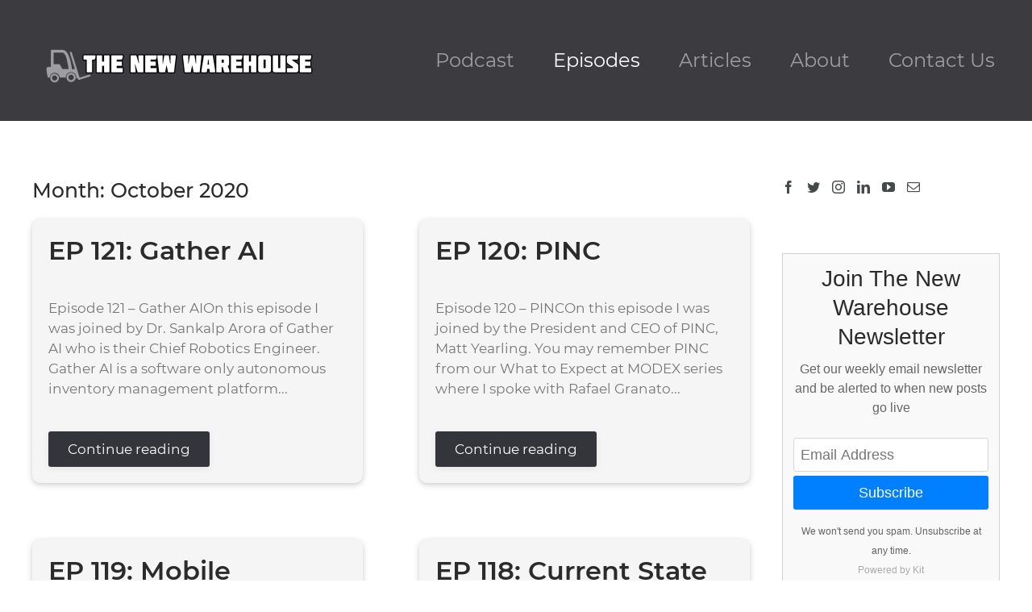

--- FILE ---
content_type: text/html; charset=UTF-8
request_url: https://www.thenewwarehouse.com/2020/10/
body_size: 17876
content:
<!DOCTYPE html>
<html lang="en-US">
    <head>
        <meta charset="UTF-8">
        <meta http-equiv="X-UA-Compatible" content="IE=edge">
        <meta name="viewport" content="width=device-width, initial-scale=1">
        <link rel="shortcut icon" href="/wp-content/uploads/2019/03/TNW-Fava132.png">
        <link rel="apple-touch-icon" href="/wp-content/uploads/2019/03/TNW-Fava172-66x66.png">
                
<!-- Recent Posts Widget With Thumbnails: inline CSS -->
<style type='text/css'>
.rpwwt-widget ul { list-style: outside none none; margin-left: 0; margin-right: 0; padding-left: 0; padding-right: 0; }
.rpwwt-widget ul li { overflow: hidden; margin: 0 0 1.5em; }
.rpwwt-widget ul li:last-child { margin: 0; }
.rpwwt-widget .screen-reader-text {border: 0; clip: rect(1px, 1px, 1px, 1px); -webkit-clip-path: inset(50%); clip-path: inset(50%); height: 1px; margin: -1px; overflow: hidden; padding: 0; position: absolute !important; width: 1px; word-wrap: normal !important; word-break: normal; }
.rpwwt-widget .screen-reader-text:focus {background-color: #f1f1f1; border-radius: 3px; box-shadow: 0 0 2px 2px rgba(0, 0, 0, 0.6); clip: auto !important; -webkit-clip-path: none; clip-path: none; color: #21759b; display: block; font-size: 0.875rem; font-weight: 700; height: auto; right: 5px; line-height: normal; padding: 15px 23px 14px; text-decoration: none; top: 5px; width: auto; z-index: 100000; }
.rpwwt-widget ul li img { display: inline; float: left; margin: .3em .75em .75em 0; }
#rpwwt-recent-posts-widget-with-thumbnails-2 img { width: 300px; height: 300px; }
</style>
<meta name='robots' content='noindex, follow' />

	<!-- This site is optimized with the Yoast SEO plugin v26.6 - https://yoast.com/wordpress/plugins/seo/ -->
	<title>October 2020 &#187; The New Warehouse</title>
	<meta property="og:locale" content="en_US" />
	<meta property="og:type" content="website" />
	<meta property="og:title" content="October 2020 &#187; The New Warehouse" />
	<meta property="og:url" content="https://www.thenewwarehouse.com/2020/10/" />
	<meta property="og:site_name" content="The New Warehouse" />
	<meta name="twitter:card" content="summary_large_image" />
	<meta name="twitter:site" content="@thenewwarehouse" />
	<script type="application/ld+json" class="yoast-schema-graph">{"@context":"https://schema.org","@graph":[{"@type":"CollectionPage","@id":"https://www.thenewwarehouse.com/2020/10/","url":"https://www.thenewwarehouse.com/2020/10/","name":"October 2020 &#187; The New Warehouse","isPartOf":{"@id":"https://www.thenewwarehouse.com/#website"},"breadcrumb":{"@id":"https://www.thenewwarehouse.com/2020/10/#breadcrumb"},"inLanguage":"en-US"},{"@type":"BreadcrumbList","@id":"https://www.thenewwarehouse.com/2020/10/#breadcrumb","itemListElement":[{"@type":"ListItem","position":1,"name":"Home","item":"https://www.thenewwarehouse.com/"},{"@type":"ListItem","position":2,"name":"Archives for October 2020"}]},{"@type":"WebSite","@id":"https://www.thenewwarehouse.com/#website","url":"https://www.thenewwarehouse.com/","name":"The New Warehouse","description":"All things warehouse with a supply chain twist","publisher":{"@id":"https://www.thenewwarehouse.com/#organization"},"potentialAction":[{"@type":"SearchAction","target":{"@type":"EntryPoint","urlTemplate":"https://www.thenewwarehouse.com/?s={search_term_string}"},"query-input":{"@type":"PropertyValueSpecification","valueRequired":true,"valueName":"search_term_string"}}],"inLanguage":"en-US"},{"@type":"Organization","@id":"https://www.thenewwarehouse.com/#organization","name":"The New Warehouse","url":"https://www.thenewwarehouse.com/","logo":{"@type":"ImageObject","inLanguage":"en-US","@id":"https://www.thenewwarehouse.com/#/schema/logo/image/","url":"https://www.thenewwarehouse.com/wp-content/uploads/2019/02/TNW-Logo249.png","contentUrl":"https://www.thenewwarehouse.com/wp-content/uploads/2019/02/TNW-Logo249.png","width":249,"height":88,"caption":"The New Warehouse"},"image":{"@id":"https://www.thenewwarehouse.com/#/schema/logo/image/"},"sameAs":["http://www.facebook.com/thenewarehouse","https://x.com/thenewwarehouse","http://www.instagram.com/thenewarehouse","http://www.linkedin.com/company/the-new-warehouse","https://www.youtube.com/channel/UC_dPCwi1lP2qMqVLPR1OnmQ?view_as=subscriber"]}]}</script>
	<!-- / Yoast SEO plugin. -->


<link rel='dns-prefetch' href='//www.thenewwarehouse.com' />
<link rel='dns-prefetch' href='//the-new-warehouse.kit.com' />
<link rel="alternate" type="application/rss+xml" title="The New Warehouse &raquo; Feed" href="https://www.thenewwarehouse.com/feed/" />
<link rel="alternate" type="application/rss+xml" title="The New Warehouse &raquo; Comments Feed" href="https://www.thenewwarehouse.com/comments/feed/" />
		<style>
			.lazyload,
			.lazyloading {
				max-width: 100%;
			}
		</style>
				<!-- This site uses the Google Analytics by ExactMetrics plugin v8.11.0 - Using Analytics tracking - https://www.exactmetrics.com/ -->
							<script src="//www.googletagmanager.com/gtag/js?id=G-V1746FP4ZX"  data-cfasync="false" data-wpfc-render="false" type="text/javascript" async></script>
			<script data-cfasync="false" data-wpfc-render="false" type="text/javascript">
				var em_version = '8.11.0';
				var em_track_user = true;
				var em_no_track_reason = '';
								var ExactMetricsDefaultLocations = {"page_location":"https:\/\/www.thenewwarehouse.com\/2020\/10\/"};
								if ( typeof ExactMetricsPrivacyGuardFilter === 'function' ) {
					var ExactMetricsLocations = (typeof ExactMetricsExcludeQuery === 'object') ? ExactMetricsPrivacyGuardFilter( ExactMetricsExcludeQuery ) : ExactMetricsPrivacyGuardFilter( ExactMetricsDefaultLocations );
				} else {
					var ExactMetricsLocations = (typeof ExactMetricsExcludeQuery === 'object') ? ExactMetricsExcludeQuery : ExactMetricsDefaultLocations;
				}

								var disableStrs = [
										'ga-disable-G-V1746FP4ZX',
									];

				/* Function to detect opted out users */
				function __gtagTrackerIsOptedOut() {
					for (var index = 0; index < disableStrs.length; index++) {
						if (document.cookie.indexOf(disableStrs[index] + '=true') > -1) {
							return true;
						}
					}

					return false;
				}

				/* Disable tracking if the opt-out cookie exists. */
				if (__gtagTrackerIsOptedOut()) {
					for (var index = 0; index < disableStrs.length; index++) {
						window[disableStrs[index]] = true;
					}
				}

				/* Opt-out function */
				function __gtagTrackerOptout() {
					for (var index = 0; index < disableStrs.length; index++) {
						document.cookie = disableStrs[index] + '=true; expires=Thu, 31 Dec 2099 23:59:59 UTC; path=/';
						window[disableStrs[index]] = true;
					}
				}

				if ('undefined' === typeof gaOptout) {
					function gaOptout() {
						__gtagTrackerOptout();
					}
				}
								window.dataLayer = window.dataLayer || [];

				window.ExactMetricsDualTracker = {
					helpers: {},
					trackers: {},
				};
				if (em_track_user) {
					function __gtagDataLayer() {
						dataLayer.push(arguments);
					}

					function __gtagTracker(type, name, parameters) {
						if (!parameters) {
							parameters = {};
						}

						if (parameters.send_to) {
							__gtagDataLayer.apply(null, arguments);
							return;
						}

						if (type === 'event') {
														parameters.send_to = exactmetrics_frontend.v4_id;
							var hookName = name;
							if (typeof parameters['event_category'] !== 'undefined') {
								hookName = parameters['event_category'] + ':' + name;
							}

							if (typeof ExactMetricsDualTracker.trackers[hookName] !== 'undefined') {
								ExactMetricsDualTracker.trackers[hookName](parameters);
							} else {
								__gtagDataLayer('event', name, parameters);
							}
							
						} else {
							__gtagDataLayer.apply(null, arguments);
						}
					}

					__gtagTracker('js', new Date());
					__gtagTracker('set', {
						'developer_id.dNDMyYj': true,
											});
					if ( ExactMetricsLocations.page_location ) {
						__gtagTracker('set', ExactMetricsLocations);
					}
										__gtagTracker('config', 'G-V1746FP4ZX', {"forceSSL":"true"} );
										window.gtag = __gtagTracker;										(function () {
						/* https://developers.google.com/analytics/devguides/collection/analyticsjs/ */
						/* ga and __gaTracker compatibility shim. */
						var noopfn = function () {
							return null;
						};
						var newtracker = function () {
							return new Tracker();
						};
						var Tracker = function () {
							return null;
						};
						var p = Tracker.prototype;
						p.get = noopfn;
						p.set = noopfn;
						p.send = function () {
							var args = Array.prototype.slice.call(arguments);
							args.unshift('send');
							__gaTracker.apply(null, args);
						};
						var __gaTracker = function () {
							var len = arguments.length;
							if (len === 0) {
								return;
							}
							var f = arguments[len - 1];
							if (typeof f !== 'object' || f === null || typeof f.hitCallback !== 'function') {
								if ('send' === arguments[0]) {
									var hitConverted, hitObject = false, action;
									if ('event' === arguments[1]) {
										if ('undefined' !== typeof arguments[3]) {
											hitObject = {
												'eventAction': arguments[3],
												'eventCategory': arguments[2],
												'eventLabel': arguments[4],
												'value': arguments[5] ? arguments[5] : 1,
											}
										}
									}
									if ('pageview' === arguments[1]) {
										if ('undefined' !== typeof arguments[2]) {
											hitObject = {
												'eventAction': 'page_view',
												'page_path': arguments[2],
											}
										}
									}
									if (typeof arguments[2] === 'object') {
										hitObject = arguments[2];
									}
									if (typeof arguments[5] === 'object') {
										Object.assign(hitObject, arguments[5]);
									}
									if ('undefined' !== typeof arguments[1].hitType) {
										hitObject = arguments[1];
										if ('pageview' === hitObject.hitType) {
											hitObject.eventAction = 'page_view';
										}
									}
									if (hitObject) {
										action = 'timing' === arguments[1].hitType ? 'timing_complete' : hitObject.eventAction;
										hitConverted = mapArgs(hitObject);
										__gtagTracker('event', action, hitConverted);
									}
								}
								return;
							}

							function mapArgs(args) {
								var arg, hit = {};
								var gaMap = {
									'eventCategory': 'event_category',
									'eventAction': 'event_action',
									'eventLabel': 'event_label',
									'eventValue': 'event_value',
									'nonInteraction': 'non_interaction',
									'timingCategory': 'event_category',
									'timingVar': 'name',
									'timingValue': 'value',
									'timingLabel': 'event_label',
									'page': 'page_path',
									'location': 'page_location',
									'title': 'page_title',
									'referrer' : 'page_referrer',
								};
								for (arg in args) {
																		if (!(!args.hasOwnProperty(arg) || !gaMap.hasOwnProperty(arg))) {
										hit[gaMap[arg]] = args[arg];
									} else {
										hit[arg] = args[arg];
									}
								}
								return hit;
							}

							try {
								f.hitCallback();
							} catch (ex) {
							}
						};
						__gaTracker.create = newtracker;
						__gaTracker.getByName = newtracker;
						__gaTracker.getAll = function () {
							return [];
						};
						__gaTracker.remove = noopfn;
						__gaTracker.loaded = true;
						window['__gaTracker'] = __gaTracker;
					})();
									} else {
										console.log("");
					(function () {
						function __gtagTracker() {
							return null;
						}

						window['__gtagTracker'] = __gtagTracker;
						window['gtag'] = __gtagTracker;
					})();
									}
			</script>
							<!-- / Google Analytics by ExactMetrics -->
		<style id='wp-img-auto-sizes-contain-inline-css' type='text/css'>
img:is([sizes=auto i],[sizes^="auto," i]){contain-intrinsic-size:3000px 1500px}
/*# sourceURL=wp-img-auto-sizes-contain-inline-css */
</style>
<style id='wp-emoji-styles-inline-css' type='text/css'>

	img.wp-smiley, img.emoji {
		display: inline !important;
		border: none !important;
		box-shadow: none !important;
		height: 1em !important;
		width: 1em !important;
		margin: 0 0.07em !important;
		vertical-align: -0.1em !important;
		background: none !important;
		padding: 0 !important;
	}
/*# sourceURL=wp-emoji-styles-inline-css */
</style>
<style id='wp-block-library-inline-css' type='text/css'>
:root{--wp-block-synced-color:#7a00df;--wp-block-synced-color--rgb:122,0,223;--wp-bound-block-color:var(--wp-block-synced-color);--wp-editor-canvas-background:#ddd;--wp-admin-theme-color:#007cba;--wp-admin-theme-color--rgb:0,124,186;--wp-admin-theme-color-darker-10:#006ba1;--wp-admin-theme-color-darker-10--rgb:0,107,160.5;--wp-admin-theme-color-darker-20:#005a87;--wp-admin-theme-color-darker-20--rgb:0,90,135;--wp-admin-border-width-focus:2px}@media (min-resolution:192dpi){:root{--wp-admin-border-width-focus:1.5px}}.wp-element-button{cursor:pointer}:root .has-very-light-gray-background-color{background-color:#eee}:root .has-very-dark-gray-background-color{background-color:#313131}:root .has-very-light-gray-color{color:#eee}:root .has-very-dark-gray-color{color:#313131}:root .has-vivid-green-cyan-to-vivid-cyan-blue-gradient-background{background:linear-gradient(135deg,#00d084,#0693e3)}:root .has-purple-crush-gradient-background{background:linear-gradient(135deg,#34e2e4,#4721fb 50%,#ab1dfe)}:root .has-hazy-dawn-gradient-background{background:linear-gradient(135deg,#faaca8,#dad0ec)}:root .has-subdued-olive-gradient-background{background:linear-gradient(135deg,#fafae1,#67a671)}:root .has-atomic-cream-gradient-background{background:linear-gradient(135deg,#fdd79a,#004a59)}:root .has-nightshade-gradient-background{background:linear-gradient(135deg,#330968,#31cdcf)}:root .has-midnight-gradient-background{background:linear-gradient(135deg,#020381,#2874fc)}:root{--wp--preset--font-size--normal:16px;--wp--preset--font-size--huge:42px}.has-regular-font-size{font-size:1em}.has-larger-font-size{font-size:2.625em}.has-normal-font-size{font-size:var(--wp--preset--font-size--normal)}.has-huge-font-size{font-size:var(--wp--preset--font-size--huge)}.has-text-align-center{text-align:center}.has-text-align-left{text-align:left}.has-text-align-right{text-align:right}.has-fit-text{white-space:nowrap!important}#end-resizable-editor-section{display:none}.aligncenter{clear:both}.items-justified-left{justify-content:flex-start}.items-justified-center{justify-content:center}.items-justified-right{justify-content:flex-end}.items-justified-space-between{justify-content:space-between}.screen-reader-text{border:0;clip-path:inset(50%);height:1px;margin:-1px;overflow:hidden;padding:0;position:absolute;width:1px;word-wrap:normal!important}.screen-reader-text:focus{background-color:#ddd;clip-path:none;color:#444;display:block;font-size:1em;height:auto;left:5px;line-height:normal;padding:15px 23px 14px;text-decoration:none;top:5px;width:auto;z-index:100000}html :where(.has-border-color){border-style:solid}html :where([style*=border-top-color]){border-top-style:solid}html :where([style*=border-right-color]){border-right-style:solid}html :where([style*=border-bottom-color]){border-bottom-style:solid}html :where([style*=border-left-color]){border-left-style:solid}html :where([style*=border-width]){border-style:solid}html :where([style*=border-top-width]){border-top-style:solid}html :where([style*=border-right-width]){border-right-style:solid}html :where([style*=border-bottom-width]){border-bottom-style:solid}html :where([style*=border-left-width]){border-left-style:solid}html :where(img[class*=wp-image-]){height:auto;max-width:100%}:where(figure){margin:0 0 1em}html :where(.is-position-sticky){--wp-admin--admin-bar--position-offset:var(--wp-admin--admin-bar--height,0px)}@media screen and (max-width:600px){html :where(.is-position-sticky){--wp-admin--admin-bar--position-offset:0px}}

/*# sourceURL=wp-block-library-inline-css */
</style><style id='global-styles-inline-css' type='text/css'>
:root{--wp--preset--aspect-ratio--square: 1;--wp--preset--aspect-ratio--4-3: 4/3;--wp--preset--aspect-ratio--3-4: 3/4;--wp--preset--aspect-ratio--3-2: 3/2;--wp--preset--aspect-ratio--2-3: 2/3;--wp--preset--aspect-ratio--16-9: 16/9;--wp--preset--aspect-ratio--9-16: 9/16;--wp--preset--color--black: #000000;--wp--preset--color--cyan-bluish-gray: #abb8c3;--wp--preset--color--white: #ffffff;--wp--preset--color--pale-pink: #f78da7;--wp--preset--color--vivid-red: #cf2e2e;--wp--preset--color--luminous-vivid-orange: #ff6900;--wp--preset--color--luminous-vivid-amber: #fcb900;--wp--preset--color--light-green-cyan: #7bdcb5;--wp--preset--color--vivid-green-cyan: #00d084;--wp--preset--color--pale-cyan-blue: #8ed1fc;--wp--preset--color--vivid-cyan-blue: #0693e3;--wp--preset--color--vivid-purple: #9b51e0;--wp--preset--gradient--vivid-cyan-blue-to-vivid-purple: linear-gradient(135deg,rgb(6,147,227) 0%,rgb(155,81,224) 100%);--wp--preset--gradient--light-green-cyan-to-vivid-green-cyan: linear-gradient(135deg,rgb(122,220,180) 0%,rgb(0,208,130) 100%);--wp--preset--gradient--luminous-vivid-amber-to-luminous-vivid-orange: linear-gradient(135deg,rgb(252,185,0) 0%,rgb(255,105,0) 100%);--wp--preset--gradient--luminous-vivid-orange-to-vivid-red: linear-gradient(135deg,rgb(255,105,0) 0%,rgb(207,46,46) 100%);--wp--preset--gradient--very-light-gray-to-cyan-bluish-gray: linear-gradient(135deg,rgb(238,238,238) 0%,rgb(169,184,195) 100%);--wp--preset--gradient--cool-to-warm-spectrum: linear-gradient(135deg,rgb(74,234,220) 0%,rgb(151,120,209) 20%,rgb(207,42,186) 40%,rgb(238,44,130) 60%,rgb(251,105,98) 80%,rgb(254,248,76) 100%);--wp--preset--gradient--blush-light-purple: linear-gradient(135deg,rgb(255,206,236) 0%,rgb(152,150,240) 100%);--wp--preset--gradient--blush-bordeaux: linear-gradient(135deg,rgb(254,205,165) 0%,rgb(254,45,45) 50%,rgb(107,0,62) 100%);--wp--preset--gradient--luminous-dusk: linear-gradient(135deg,rgb(255,203,112) 0%,rgb(199,81,192) 50%,rgb(65,88,208) 100%);--wp--preset--gradient--pale-ocean: linear-gradient(135deg,rgb(255,245,203) 0%,rgb(182,227,212) 50%,rgb(51,167,181) 100%);--wp--preset--gradient--electric-grass: linear-gradient(135deg,rgb(202,248,128) 0%,rgb(113,206,126) 100%);--wp--preset--gradient--midnight: linear-gradient(135deg,rgb(2,3,129) 0%,rgb(40,116,252) 100%);--wp--preset--font-size--small: 13px;--wp--preset--font-size--medium: 20px;--wp--preset--font-size--large: 36px;--wp--preset--font-size--x-large: 42px;--wp--preset--spacing--20: 0.44rem;--wp--preset--spacing--30: 0.67rem;--wp--preset--spacing--40: 1rem;--wp--preset--spacing--50: 1.5rem;--wp--preset--spacing--60: 2.25rem;--wp--preset--spacing--70: 3.38rem;--wp--preset--spacing--80: 5.06rem;--wp--preset--shadow--natural: 6px 6px 9px rgba(0, 0, 0, 0.2);--wp--preset--shadow--deep: 12px 12px 50px rgba(0, 0, 0, 0.4);--wp--preset--shadow--sharp: 6px 6px 0px rgba(0, 0, 0, 0.2);--wp--preset--shadow--outlined: 6px 6px 0px -3px rgb(255, 255, 255), 6px 6px rgb(0, 0, 0);--wp--preset--shadow--crisp: 6px 6px 0px rgb(0, 0, 0);}:where(.is-layout-flex){gap: 0.5em;}:where(.is-layout-grid){gap: 0.5em;}body .is-layout-flex{display: flex;}.is-layout-flex{flex-wrap: wrap;align-items: center;}.is-layout-flex > :is(*, div){margin: 0;}body .is-layout-grid{display: grid;}.is-layout-grid > :is(*, div){margin: 0;}:where(.wp-block-columns.is-layout-flex){gap: 2em;}:where(.wp-block-columns.is-layout-grid){gap: 2em;}:where(.wp-block-post-template.is-layout-flex){gap: 1.25em;}:where(.wp-block-post-template.is-layout-grid){gap: 1.25em;}.has-black-color{color: var(--wp--preset--color--black) !important;}.has-cyan-bluish-gray-color{color: var(--wp--preset--color--cyan-bluish-gray) !important;}.has-white-color{color: var(--wp--preset--color--white) !important;}.has-pale-pink-color{color: var(--wp--preset--color--pale-pink) !important;}.has-vivid-red-color{color: var(--wp--preset--color--vivid-red) !important;}.has-luminous-vivid-orange-color{color: var(--wp--preset--color--luminous-vivid-orange) !important;}.has-luminous-vivid-amber-color{color: var(--wp--preset--color--luminous-vivid-amber) !important;}.has-light-green-cyan-color{color: var(--wp--preset--color--light-green-cyan) !important;}.has-vivid-green-cyan-color{color: var(--wp--preset--color--vivid-green-cyan) !important;}.has-pale-cyan-blue-color{color: var(--wp--preset--color--pale-cyan-blue) !important;}.has-vivid-cyan-blue-color{color: var(--wp--preset--color--vivid-cyan-blue) !important;}.has-vivid-purple-color{color: var(--wp--preset--color--vivid-purple) !important;}.has-black-background-color{background-color: var(--wp--preset--color--black) !important;}.has-cyan-bluish-gray-background-color{background-color: var(--wp--preset--color--cyan-bluish-gray) !important;}.has-white-background-color{background-color: var(--wp--preset--color--white) !important;}.has-pale-pink-background-color{background-color: var(--wp--preset--color--pale-pink) !important;}.has-vivid-red-background-color{background-color: var(--wp--preset--color--vivid-red) !important;}.has-luminous-vivid-orange-background-color{background-color: var(--wp--preset--color--luminous-vivid-orange) !important;}.has-luminous-vivid-amber-background-color{background-color: var(--wp--preset--color--luminous-vivid-amber) !important;}.has-light-green-cyan-background-color{background-color: var(--wp--preset--color--light-green-cyan) !important;}.has-vivid-green-cyan-background-color{background-color: var(--wp--preset--color--vivid-green-cyan) !important;}.has-pale-cyan-blue-background-color{background-color: var(--wp--preset--color--pale-cyan-blue) !important;}.has-vivid-cyan-blue-background-color{background-color: var(--wp--preset--color--vivid-cyan-blue) !important;}.has-vivid-purple-background-color{background-color: var(--wp--preset--color--vivid-purple) !important;}.has-black-border-color{border-color: var(--wp--preset--color--black) !important;}.has-cyan-bluish-gray-border-color{border-color: var(--wp--preset--color--cyan-bluish-gray) !important;}.has-white-border-color{border-color: var(--wp--preset--color--white) !important;}.has-pale-pink-border-color{border-color: var(--wp--preset--color--pale-pink) !important;}.has-vivid-red-border-color{border-color: var(--wp--preset--color--vivid-red) !important;}.has-luminous-vivid-orange-border-color{border-color: var(--wp--preset--color--luminous-vivid-orange) !important;}.has-luminous-vivid-amber-border-color{border-color: var(--wp--preset--color--luminous-vivid-amber) !important;}.has-light-green-cyan-border-color{border-color: var(--wp--preset--color--light-green-cyan) !important;}.has-vivid-green-cyan-border-color{border-color: var(--wp--preset--color--vivid-green-cyan) !important;}.has-pale-cyan-blue-border-color{border-color: var(--wp--preset--color--pale-cyan-blue) !important;}.has-vivid-cyan-blue-border-color{border-color: var(--wp--preset--color--vivid-cyan-blue) !important;}.has-vivid-purple-border-color{border-color: var(--wp--preset--color--vivid-purple) !important;}.has-vivid-cyan-blue-to-vivid-purple-gradient-background{background: var(--wp--preset--gradient--vivid-cyan-blue-to-vivid-purple) !important;}.has-light-green-cyan-to-vivid-green-cyan-gradient-background{background: var(--wp--preset--gradient--light-green-cyan-to-vivid-green-cyan) !important;}.has-luminous-vivid-amber-to-luminous-vivid-orange-gradient-background{background: var(--wp--preset--gradient--luminous-vivid-amber-to-luminous-vivid-orange) !important;}.has-luminous-vivid-orange-to-vivid-red-gradient-background{background: var(--wp--preset--gradient--luminous-vivid-orange-to-vivid-red) !important;}.has-very-light-gray-to-cyan-bluish-gray-gradient-background{background: var(--wp--preset--gradient--very-light-gray-to-cyan-bluish-gray) !important;}.has-cool-to-warm-spectrum-gradient-background{background: var(--wp--preset--gradient--cool-to-warm-spectrum) !important;}.has-blush-light-purple-gradient-background{background: var(--wp--preset--gradient--blush-light-purple) !important;}.has-blush-bordeaux-gradient-background{background: var(--wp--preset--gradient--blush-bordeaux) !important;}.has-luminous-dusk-gradient-background{background: var(--wp--preset--gradient--luminous-dusk) !important;}.has-pale-ocean-gradient-background{background: var(--wp--preset--gradient--pale-ocean) !important;}.has-electric-grass-gradient-background{background: var(--wp--preset--gradient--electric-grass) !important;}.has-midnight-gradient-background{background: var(--wp--preset--gradient--midnight) !important;}.has-small-font-size{font-size: var(--wp--preset--font-size--small) !important;}.has-medium-font-size{font-size: var(--wp--preset--font-size--medium) !important;}.has-large-font-size{font-size: var(--wp--preset--font-size--large) !important;}.has-x-large-font-size{font-size: var(--wp--preset--font-size--x-large) !important;}
/*# sourceURL=global-styles-inline-css */
</style>

<style id='classic-theme-styles-inline-css' type='text/css'>
/*! This file is auto-generated */
.wp-block-button__link{color:#fff;background-color:#32373c;border-radius:9999px;box-shadow:none;text-decoration:none;padding:calc(.667em + 2px) calc(1.333em + 2px);font-size:1.125em}.wp-block-file__button{background:#32373c;color:#fff;text-decoration:none}
/*# sourceURL=/wp-includes/css/classic-themes.min.css */
</style>
<link rel='stylesheet' id='convertkit-broadcasts-css' href='https://www.thenewwarehouse.com/wp-content/plugins/convertkit/resources/frontend/css/broadcasts.css?ver=3.1.3' type='text/css' media='all' />
<link rel='stylesheet' id='convertkit-button-css' href='https://www.thenewwarehouse.com/wp-content/plugins/convertkit/resources/frontend/css/button.css?ver=3.1.3' type='text/css' media='all' />
<style id='wp-block-button-inline-css' type='text/css'>
.wp-block-button__link{align-content:center;box-sizing:border-box;cursor:pointer;display:inline-block;height:100%;text-align:center;word-break:break-word}.wp-block-button__link.aligncenter{text-align:center}.wp-block-button__link.alignright{text-align:right}:where(.wp-block-button__link){border-radius:9999px;box-shadow:none;padding:calc(.667em + 2px) calc(1.333em + 2px);text-decoration:none}.wp-block-button[style*=text-decoration] .wp-block-button__link{text-decoration:inherit}.wp-block-buttons>.wp-block-button.has-custom-width{max-width:none}.wp-block-buttons>.wp-block-button.has-custom-width .wp-block-button__link{width:100%}.wp-block-buttons>.wp-block-button.has-custom-font-size .wp-block-button__link{font-size:inherit}.wp-block-buttons>.wp-block-button.wp-block-button__width-25{width:calc(25% - var(--wp--style--block-gap, .5em)*.75)}.wp-block-buttons>.wp-block-button.wp-block-button__width-50{width:calc(50% - var(--wp--style--block-gap, .5em)*.5)}.wp-block-buttons>.wp-block-button.wp-block-button__width-75{width:calc(75% - var(--wp--style--block-gap, .5em)*.25)}.wp-block-buttons>.wp-block-button.wp-block-button__width-100{flex-basis:100%;width:100%}.wp-block-buttons.is-vertical>.wp-block-button.wp-block-button__width-25{width:25%}.wp-block-buttons.is-vertical>.wp-block-button.wp-block-button__width-50{width:50%}.wp-block-buttons.is-vertical>.wp-block-button.wp-block-button__width-75{width:75%}.wp-block-button.is-style-squared,.wp-block-button__link.wp-block-button.is-style-squared{border-radius:0}.wp-block-button.no-border-radius,.wp-block-button__link.no-border-radius{border-radius:0!important}:root :where(.wp-block-button .wp-block-button__link.is-style-outline),:root :where(.wp-block-button.is-style-outline>.wp-block-button__link){border:2px solid;padding:.667em 1.333em}:root :where(.wp-block-button .wp-block-button__link.is-style-outline:not(.has-text-color)),:root :where(.wp-block-button.is-style-outline>.wp-block-button__link:not(.has-text-color)){color:currentColor}:root :where(.wp-block-button .wp-block-button__link.is-style-outline:not(.has-background)),:root :where(.wp-block-button.is-style-outline>.wp-block-button__link:not(.has-background)){background-color:initial;background-image:none}
/*# sourceURL=https://www.thenewwarehouse.com/wp-includes/blocks/button/style.min.css */
</style>
<link rel='stylesheet' id='convertkit-form-css' href='https://www.thenewwarehouse.com/wp-content/plugins/convertkit/resources/frontend/css/form.css?ver=3.1.3' type='text/css' media='all' />
<link rel='stylesheet' id='convertkit-form-builder-field-css' href='https://www.thenewwarehouse.com/wp-content/plugins/convertkit/resources/frontend/css/form-builder.css?ver=3.1.3' type='text/css' media='all' />
<link rel='stylesheet' id='convertkit-form-builder-css' href='https://www.thenewwarehouse.com/wp-content/plugins/convertkit/resources/frontend/css/form-builder.css?ver=3.1.3' type='text/css' media='all' />
<link rel='stylesheet' id='fusion-dynamic-css-css' href='https://www.thenewwarehouse.com/wp-content/uploads/fusion-styles/24ad233ae70c3564ec1f7711850398a2.min.css?ver=3.2.1' type='text/css' media='all' />
<link href="https://www.thenewwarehouse.com/wp-content/themes/yootheme/css/theme.1.css?ver=1665081842" rel="stylesheet">
<link href="https://www.thenewwarehouse.com/wp-content/themes/yootheme/css/theme.update.css?ver=2.6.9" rel="stylesheet">
<script type="text/javascript" src="https://www.thenewwarehouse.com/wp-content/plugins/google-analytics-dashboard-for-wp/assets/js/frontend-gtag.min.js?ver=8.11.0" id="exactmetrics-frontend-script-js" async="async" data-wp-strategy="async"></script>
<script data-cfasync="false" data-wpfc-render="false" type="text/javascript" id='exactmetrics-frontend-script-js-extra'>/* <![CDATA[ */
var exactmetrics_frontend = {"js_events_tracking":"true","download_extensions":"zip,mp3,mpeg,pdf,docx,pptx,xlsx,rar","inbound_paths":"[{\"path\":\"\\\/go\\\/\",\"label\":\"affiliate\"},{\"path\":\"\\\/recommend\\\/\",\"label\":\"affiliate\"}]","home_url":"https:\/\/www.thenewwarehouse.com","hash_tracking":"false","v4_id":"G-V1746FP4ZX"};/* ]]> */
</script>
<link rel="https://api.w.org/" href="https://www.thenewwarehouse.com/wp-json/" /><link rel="EditURI" type="application/rsd+xml" title="RSD" href="https://www.thenewwarehouse.com/xmlrpc.php?rsd" />
<meta name="generator" content="WordPress 6.9" />
		<script>
			document.documentElement.className = document.documentElement.className.replace('no-js', 'js');
		</script>
				<style>
			.no-js img.lazyload {
				display: none;
			}

			figure.wp-block-image img.lazyloading {
				min-width: 150px;
			}

			.lazyload,
			.lazyloading {
				--smush-placeholder-width: 100px;
				--smush-placeholder-aspect-ratio: 1/1;
				width: var(--smush-image-width, var(--smush-placeholder-width)) !important;
				aspect-ratio: var(--smush-image-aspect-ratio, var(--smush-placeholder-aspect-ratio)) !important;
			}

						.lazyload, .lazyloading {
				opacity: 0;
			}

			.lazyloaded {
				opacity: 1;
				transition: opacity 400ms;
				transition-delay: 0ms;
			}

					</style>
		<style type="text/css" id="css-fb-visibility">@media screen and (max-width: 640px){body:not(.fusion-builder-ui-wireframe) .fusion-no-small-visibility{display:none !important;}body:not(.fusion-builder-ui-wireframe) .sm-text-align-center{text-align:center !important;}body:not(.fusion-builder-ui-wireframe) .sm-text-align-left{text-align:left !important;}body:not(.fusion-builder-ui-wireframe) .sm-text-align-right{text-align:right !important;}body:not(.fusion-builder-ui-wireframe) .sm-mx-auto{margin-left:auto !important;margin-right:auto !important;}body:not(.fusion-builder-ui-wireframe) .sm-ml-auto{margin-left:auto !important;}body:not(.fusion-builder-ui-wireframe) .sm-mr-auto{margin-right:auto !important;}body:not(.fusion-builder-ui-wireframe) .fusion-absolute-position-small{position:absolute;top:auto;width:100%;}}@media screen and (min-width: 641px) and (max-width: 1024px){body:not(.fusion-builder-ui-wireframe) .fusion-no-medium-visibility{display:none !important;}body:not(.fusion-builder-ui-wireframe) .md-text-align-center{text-align:center !important;}body:not(.fusion-builder-ui-wireframe) .md-text-align-left{text-align:left !important;}body:not(.fusion-builder-ui-wireframe) .md-text-align-right{text-align:right !important;}body:not(.fusion-builder-ui-wireframe) .md-mx-auto{margin-left:auto !important;margin-right:auto !important;}body:not(.fusion-builder-ui-wireframe) .md-ml-auto{margin-left:auto !important;}body:not(.fusion-builder-ui-wireframe) .md-mr-auto{margin-right:auto !important;}body:not(.fusion-builder-ui-wireframe) .fusion-absolute-position-medium{position:absolute;top:auto;width:100%;}}@media screen and (min-width: 1025px){body:not(.fusion-builder-ui-wireframe) .fusion-no-large-visibility{display:none !important;}body:not(.fusion-builder-ui-wireframe) .lg-text-align-center{text-align:center !important;}body:not(.fusion-builder-ui-wireframe) .lg-text-align-left{text-align:left !important;}body:not(.fusion-builder-ui-wireframe) .lg-text-align-right{text-align:right !important;}body:not(.fusion-builder-ui-wireframe) .lg-mx-auto{margin-left:auto !important;margin-right:auto !important;}body:not(.fusion-builder-ui-wireframe) .lg-ml-auto{margin-left:auto !important;}body:not(.fusion-builder-ui-wireframe) .lg-mr-auto{margin-right:auto !important;}body:not(.fusion-builder-ui-wireframe) .fusion-absolute-position-large{position:absolute;top:auto;width:100%;}}</style><script>
!function(e){"use strict";var t=e&&e.namespace;if(t&&e.profileId&&e.cdn){var i=window[t];if(i&&Array.isArray(i)||(i=window[t]=[]),!i.initialized&&!i._loaded)if(i._loaded)console&&console.warn("[Radar] Duplicate initialization attempted");else{i._loaded=!0;["track","page","identify","group","alias","ready","debug","on","off","once","trackClick","trackSubmit","trackLink","trackForm","pageview","screen","reset","register","setAnonymousId","addSourceMiddleware","addIntegrationMiddleware","addDestinationMiddleware","giveCookieConsent"].forEach((function(e){var a;i[e]=(a=e,function(){var e=window[t];if(e.initialized)return e[a].apply(e,arguments);var i=[].slice.call(arguments);return i.unshift(a),e.push(i),e})})),-1===e.apiEndpoint.indexOf("http")&&(e.apiEndpoint="https://"+e.apiEndpoint),i.bootstrap=function(){var t,i=document.createElement("script");i.async=!0,i.type="text/javascript",i.id="__radar__",i.setAttribute("data-settings",JSON.stringify(e)),i.src=[-1!==(t=e.cdn).indexOf("http")?"":"https://",t,"/releases/latest/radar.min.js"].join("");var a=document.scripts[0];a.parentNode.insertBefore(i,a)},i.bootstrap()}}else"undefined"!=typeof console&&console.error("[Radar] Configuration incomplete")}({
  "apiEndpoint": "radar.snitcher.com",
  "cdn": "cdn.snitcher.com",
  "namespace": "Snitcher",
  "profileId": "sZ2fvwqRd2"
});
</script><script src="https://www.thenewwarehouse.com/wp-content/themes/yootheme/vendor/assets/uikit/dist/js/uikit.min.js?ver=2.6.9"></script>
<script src="https://www.thenewwarehouse.com/wp-content/themes/yootheme/vendor/assets/uikit/dist/js/uikit-icons-yoko.min.js?ver=2.6.9"></script>
<script src="https://www.thenewwarehouse.com/wp-content/themes/yootheme/js/theme.js?ver=2.6.9"></script>
<script>var $theme = {};</script>
		<style type="text/css" id="wp-custom-css">
			.tnw_text-shadow{
	text-shadow:0 0 2px #000, -1px -1px 2px #000, 1px 1px 2px #000, 0 0 25px #000, 0 0 5px #000;
}

/*POSTS/POST -- start*/
.post{
	  background: #f5f5f5;
    padding: 20px;
    border-radius: 10px;
    box-shadow: 0 2px 7px #86868670;
}

.post img{
	border:1px solid grey;
	border-radius:5px;
	max-height: 300px;
}

.fusion-fullwidth{
	background-color:transparent !important;
	padding:10px;
}

.fusion-title{
	display:none !important;
}

.post .uk-article-title{
	font-weight:900;
}

.single .uk-article{
	background-color: transparent;
	box-shadow:none;
	border-right: 1px solid #f3f3f3;
	border-radius:0;
}

.single .uk-article .episode{
	background:#f3f3f3;
	padding:20px;
	border-radius:20px;
	margin-bottom: 80px;
}

.single .uk-article .episode .meta,
.single .uk-article .episode .description{
	display:none;
}

.single #comments {
	border-top:1px solid #f3f3f3;
}
/*POSTS/POST -- end*/

/*LATEST EP w/img -- start*/

.rpwwt-widget ul{
	display:flex;
    flex-wrap:wrap;
    justify-content: space-between;
    margin:0;
}
.rpwwt-post-title{
    color: #2b2b2b;
    font-size:20px;
    font-weight:500;
    max-width:80%;
}

.rpwwt-post-title:hover{
    color:grey;
}

.rpwwt-widget ul li{
    width:48%;
}

.rpwwt-widget ul li img{
    margin-top:0;
    margin-bottom:0;
		border:1px solid #cccccc;
    	border-radius:5px;
}

#rpwwt-recent-posts-widget-with-thumbnails-2 img {
    width: 300px;
    height: auto;
}

.rpwwt-widget ul li a{
        display: flex;
    align-items: center;
}

.latest-ep-list-container img{
	max-width:100px;
	max-height:100px
}

@media only screen and (max-width: 800px) {
	.latest-ep-list-container .rpwwt-widget ul li{
    width:100%;
	}
	
	.latest-ep-list-container
	.rpwwt-widget ul li:nth-child(n+4){
    display:none;
	}
}
/*LATEST EP w/img -- end*/

/*offers#2 - footer -- start*/
@media only screen and (max-width: 800px) {

	.latest-ep-list-container
	.rpwwt-widget ul li:nth-child(n+4){
    display:none;
	}
}
/*offers#2 - footer -- end*/		</style>
		    </head>
    <body class="archive date wp-theme-yootheme  fusion-image-hovers fusion-pagination-sizing fusion-button_size-large fusion-button_type-flat fusion-button_span-no avada-image-rollover-circle-yes avada-image-rollover-yes avada-image-rollover-direction-center_vertical fusion-has-button-gradient">

        
        
        
        <div class="tm-page">

                        
<div class="tm-header-mobile uk-hidden@m">

<div uk-sticky cls-active="uk-navbar-sticky" sel-target=".uk-navbar-container">

    <div class="uk-navbar-container">
        <nav uk-navbar="container: .tm-header-mobile">

                        <div class="uk-navbar-left">

                                    
<a href="https://www.thenewwarehouse.com" class="uk-navbar-item uk-logo">
    <img alt="The New Warehouse" data-src="/wp-content/themes/yootheme/cache/TNW_tempLogo-fb572e21.png" data-srcset="/wp-content/themes/yootheme/cache/TNW_tempLogo-fb572e21.png 200w, /wp-content/themes/yootheme/cache/TNW_tempLogo-d198b28c.png 301w" data-sizes="(min-width: 200px) 200px" data-width="200" data-height="75" src="[data-uri]" class="lazyload" style="--smush-placeholder-width: 200px; --smush-placeholder-aspect-ratio: 200/75;"></a>
                                    
                
                
            </div>
            
            
                        <div class="uk-navbar-right">

                
                                <a class="uk-navbar-toggle" href="#tm-mobile" uk-toggle>
                                        <div uk-navbar-toggle-icon></div>
                </a>
                
                
            </div>
            
        </nav>
    </div>

    
</div>

<div id="tm-mobile" uk-offcanvas mode="slide" overlay>
    <div class="uk-offcanvas-bar">

                <button class="uk-offcanvas-close" type="button" uk-close></button>
        
        
            
<div class="uk-child-width-1-1" uk-grid>    <div>
<div class="uk-panel">

    
    
<ul class="uk-nav uk-nav-default">
    
	<li class="menu-item menu-item-type-post_type menu-item-object-page"><a href="https://www.thenewwarehouse.com/the-new-warehouse-latest-podcast/"> Podcast</a></li>
	<li class="menu-item menu-item-type-post_type menu-item-object-page current_page_parent uk-active"><a href="https://www.thenewwarehouse.com/episodes/"> Episodes</a></li>
	<li class="menu-item menu-item-type-post_type menu-item-object-page"><a href="https://www.thenewwarehouse.com/the-new-warehouse-blog/"> Articles</a></li>
	<li class="menu-item menu-item-type-post_type menu-item-object-page"><a href="https://www.thenewwarehouse.com/about-the-new-warehouse-podcast/"> About</a></li>
	<li class="menu-item menu-item-type-post_type menu-item-object-page"><a href="https://www.thenewwarehouse.com/contacting-the-new-warehouse-podcast-team/"> Contact Us</a></li></ul>

</div>
</div></div>
            
    </div>
</div>

</div>


<div class="tm-header uk-visible@m" uk-header>



        <div uk-sticky media="@m" cls-active="uk-navbar-sticky" sel-target=".uk-navbar-container">
    
        <div class="uk-navbar-container uk-navbar-primary">

            <div class="uk-container uk-container-expand">
                <nav class="uk-navbar" uk-navbar="{&quot;align&quot;:&quot;left&quot;,&quot;boundary&quot;:&quot;.tm-header .uk-navbar-container&quot;,&quot;container&quot;:&quot;.tm-header &gt; [uk-sticky]&quot;}">

                                        <div class="uk-navbar-left">

                                                    
<a href="https://www.thenewwarehouse.com" class="uk-navbar-item uk-logo">
    <img alt="The New Warehouse" data-src="/wp-content/themes/yootheme/cache/TNW_tempLogo-7ae09841.png" data-srcset="/wp-content/themes/yootheme/cache/TNW_tempLogo-7ae09841.png 350w" data-sizes="(min-width: 350px) 350px" data-width="350" data-height="131" src="[data-uri]" class="lazyload" style="--smush-placeholder-width: 350px; --smush-placeholder-aspect-ratio: 350/131;"><img class="uk-logo-inverse lazyload" alt="The New Warehouse" data-src="/wp-content/themes/yootheme/cache/TNW_tempLogo_long2-6c8ffa43.png" data-srcset="/wp-content/themes/yootheme/cache/TNW_tempLogo_long2-6c8ffa43.png 350w, /wp-content/themes/yootheme/cache/TNW_tempLogo_long2-a2af18e5.png 699w, /wp-content/themes/yootheme/cache/TNW_tempLogo_long2-94e03d11.png 700w" data-sizes="(min-width: 350px) 350px" data-width="350" data-height="77" src="[data-uri]" style="--smush-placeholder-width: 350px; --smush-placeholder-aspect-ratio: 350/77;"></a>
                                                    
                        
                    </div>
                    
                    
                                        <div class="uk-navbar-right">

                                                    
<ul class="uk-navbar-nav">
    
	<li class="menu-item menu-item-type-post_type menu-item-object-page"><a href="https://www.thenewwarehouse.com/the-new-warehouse-latest-podcast/"> Podcast</a></li>
	<li class="menu-item menu-item-type-post_type menu-item-object-page current_page_parent uk-active"><a href="https://www.thenewwarehouse.com/episodes/"> Episodes</a></li>
	<li class="menu-item menu-item-type-post_type menu-item-object-page"><a href="https://www.thenewwarehouse.com/the-new-warehouse-blog/"> Articles</a></li>
	<li class="menu-item menu-item-type-post_type menu-item-object-page"><a href="https://www.thenewwarehouse.com/about-the-new-warehouse-podcast/"> About</a></li>
	<li class="menu-item menu-item-type-post_type menu-item-object-page"><a href="https://www.thenewwarehouse.com/contacting-the-new-warehouse-podcast-team/"> Contact Us</a></li></ul>
                        
                        
                    </div>
                    
                </nav>
            </div>

        </div>

        </div>
    





</div>
            
            
            
            <div id="tm-main"  class="tm-main uk-section uk-section-default" uk-height-viewport="expand: true">
                <div class="uk-container">

                    
                    <div class="uk-grid" uk-grid>
                        <div class="uk-width-expand@m">

                    
                            
            

    
        <h1 class="uk-h3" class="uk-margin-medium-bottom">Month: <span>October 2020</span></h1>

        
    
    <div uk-grid class="uk-child-width-1-2@l uk-grid-large">
                <div>
<article id="post-2965" class="uk-article post-2965 post type-post status-publish format-standard hentry category-artificial-intelligence category-automation category-inventory-control category-pod category-robotics" typeof="Article" vocab="http://schema.org/">

    <meta property="name" content="EP 121: Gather AI">
    <meta property="author" typeof="Person" content="Kevin Lawton">
    <meta property="dateModified" content="2020-11-10T02:58:32+00:00">
    <meta class="uk-margin-remove-adjacent" property="datePublished" content="2020-10-29T02:15:47+00:00">

            
    
        
        <h2 property="headline" class="uk-margin-top uk-margin-remove-bottom uk-article-title"><a class="uk-link-reset" href="https://www.thenewwarehouse.com/2020/10/29/ep-121-gather-ai/">EP 121: Gather AI</a></h2>
                        
        
        
                    <div class="uk-margin-medium-top" property="text">

                
                                    Episode 121 &#8211; Gather AIOn this episode I was joined by Dr. Sankalp Arora of Gather AI who is their Chief Robotics Engineer. Gather AI is a software only autonomous inventory management platform...                
                
            </div>
        
        
                <p class="uk-margin-medium">
            <a class="uk-button uk-button-secondary" href="https://www.thenewwarehouse.com/2020/10/29/ep-121-gather-ai/">Continue reading</a>
        </p>
        
        
        
        
    
</article>
</div>
                <div>
<article id="post-2960" class="uk-article post-2960 post type-post status-publish format-standard hentry category-pod category-transportation category-yard-management" typeof="Article" vocab="http://schema.org/">

    <meta property="name" content="EP 120: PINC">
    <meta property="author" typeof="Person" content="Kevin Lawton">
    <meta property="dateModified" content="2020-10-26T05:01:16+00:00">
    <meta class="uk-margin-remove-adjacent" property="datePublished" content="2020-10-26T06:30:18+00:00">

            
    
        
        <h2 property="headline" class="uk-margin-top uk-margin-remove-bottom uk-article-title"><a class="uk-link-reset" href="https://www.thenewwarehouse.com/2020/10/26/ep-120-pinc/">EP 120: PINC</a></h2>
                        
        
        
                    <div class="uk-margin-medium-top" property="text">

                
                                    Episode 120 &#8211; PINCOn this episode I was joined by the President and CEO of PINC, Matt Yearling. You may remember PINC from our What to Expect at MODEX series where I spoke with Rafael Granato...                
                
            </div>
        
        
                <p class="uk-margin-medium">
            <a class="uk-button uk-button-secondary" href="https://www.thenewwarehouse.com/2020/10/26/ep-120-pinc/">Continue reading</a>
        </p>
        
        
        
        
    
</article>
</div>
                <div>
<article id="post-2951" class="uk-article post-2951 post type-post status-publish format-standard hentry category-automation category-material-handling category-modex-2020 category-pod category-robotics" typeof="Article" vocab="http://schema.org/">

    <meta property="name" content="EP 119: Mobile Industrial Robots at MODEX">
    <meta property="author" typeof="Person" content="Kevin Lawton">
    <meta property="dateModified" content="2020-10-22T03:08:44+00:00">
    <meta class="uk-margin-remove-adjacent" property="datePublished" content="2020-10-22T03:08:44+00:00">

            
    
        
        <h2 property="headline" class="uk-margin-top uk-margin-remove-bottom uk-article-title"><a class="uk-link-reset" href="https://www.thenewwarehouse.com/2020/10/22/ep-119-mobile-industrial-robots-at-modex/">EP 119: Mobile Industrial Robots at MODEX</a></h2>
                        
        
        
                    <div class="uk-margin-medium-top" property="text">

                
                                    Episode 119 &#8211; Mobile Industrial Robots at MODEXOn this episode I speak with Josh Cloer who is a Sales Director at Mobile Industrial Robot. This episode was recorded at MODEX 2020 right before...                
                
            </div>
        
        
                <p class="uk-margin-medium">
            <a class="uk-button uk-button-secondary" href="https://www.thenewwarehouse.com/2020/10/22/ep-119-mobile-industrial-robots-at-modex/">Continue reading</a>
        </p>
        
        
        
        
    
</article>
</div>
                <div>
<article id="post-2949" class="uk-article post-2949 post type-post status-publish format-standard hentry category-automation category-forklifts category-mhw-mag category-pod category-safety" typeof="Article" vocab="http://schema.org/">

    <meta property="name" content="EP 118: Current State of Automation">
    <meta property="author" typeof="Person" content="Kevin Lawton">
    <meta property="dateModified" content="2020-10-19T13:14:36+00:00">
    <meta class="uk-margin-remove-adjacent" property="datePublished" content="2020-10-19T13:14:36+00:00">

            
    
        
        <h2 property="headline" class="uk-margin-top uk-margin-remove-bottom uk-article-title"><a class="uk-link-reset" href="https://www.thenewwarehouse.com/2020/10/19/ep-118-current-state-of-automation/">EP 118: Current State of Automation</a></h2>
                        
        
        
                    <div class="uk-margin-medium-top" property="text">

                
                                    Episode 118 &#8211; Current State of AutomationOn this episode I was joined by two guests for the November 2020 cover story of Material Handling Wholesaler. I discuss the current state of automation...                
                
            </div>
        
        
                <p class="uk-margin-medium">
            <a class="uk-button uk-button-secondary" href="https://www.thenewwarehouse.com/2020/10/19/ep-118-current-state-of-automation/">Continue reading</a>
        </p>
        
        
        
        
    
</article>
</div>
                <div>
<article id="post-2947" class="uk-article post-2947 post type-post status-publish format-standard hentry category-covid-19 category-pod" typeof="Article" vocab="http://schema.org/">

    <meta property="name" content="EP 117: NetSuite">
    <meta property="author" typeof="Person" content="Kevin Lawton">
    <meta property="dateModified" content="2020-10-15T02:09:56+00:00">
    <meta class="uk-margin-remove-adjacent" property="datePublished" content="2020-10-15T02:09:56+00:00">

            
    
        
        <h2 property="headline" class="uk-margin-top uk-margin-remove-bottom uk-article-title"><a class="uk-link-reset" href="https://www.thenewwarehouse.com/2020/10/15/ep-117-netsuite/">EP 117: NetSuite</a></h2>
                        
        
        
                    <div class="uk-margin-medium-top" property="text">

                
                                    Episode 117 &#8211; NetSuiteOn this episode I was joined by Ranga Bodla of NetSuite. Ranga is the VP of Field Engagement and Marketing for NetSuite which is an Oracle business unit. We discuss NetSuite,...                
                
            </div>
        
        
                <p class="uk-margin-medium">
            <a class="uk-button uk-button-secondary" href="https://www.thenewwarehouse.com/2020/10/15/ep-117-netsuite/">Continue reading</a>
        </p>
        
        
        
        
    
</article>
</div>
                <div>
<article id="post-2943" class="uk-article post-2943 post type-post status-publish format-standard hentry category-automation category-e-commerce category-pod category-robotics category-wms" typeof="Article" vocab="http://schema.org/">

    <meta property="name" content="EP 116: VARGO">
    <meta property="author" typeof="Person" content="Kevin Lawton">
    <meta property="dateModified" content="2020-10-12T04:37:16+00:00">
    <meta class="uk-margin-remove-adjacent" property="datePublished" content="2020-10-12T06:00:21+00:00">

            
    
        
        <h2 property="headline" class="uk-margin-top uk-margin-remove-bottom uk-article-title"><a class="uk-link-reset" href="https://www.thenewwarehouse.com/2020/10/12/ep-116-vargo/">EP 116: VARGO</a></h2>
                        
        
        
                    <div class="uk-margin-medium-top" property="text">

                
                                    Episode 116 &#8211; VargoOn this episode I was joined by Art Eldred of VARGO Solutions. Art is the Client Executive of Systems Engineering at VARGO and was a previous podcast guest during our ProMat...                
                
            </div>
        
        
                <p class="uk-margin-medium">
            <a class="uk-button uk-button-secondary" href="https://www.thenewwarehouse.com/2020/10/12/ep-116-vargo/">Continue reading</a>
        </p>
        
        
        
        
    
</article>
</div>
                <div>
<article id="post-2940" class="uk-article post-2940 post type-post status-publish format-standard hentry category-pod category-shipping category-transportation" typeof="Article" vocab="http://schema.org/">

    <meta property="name" content="EP 115: A. Duie Pyle">
    <meta property="author" typeof="Person" content="Kevin Lawton">
    <meta property="dateModified" content="2020-10-07T13:06:02+00:00">
    <meta class="uk-margin-remove-adjacent" property="datePublished" content="2020-10-07T13:06:02+00:00">

            
    
        
        <h2 property="headline" class="uk-margin-top uk-margin-remove-bottom uk-article-title"><a class="uk-link-reset" href="https://www.thenewwarehouse.com/2020/10/07/ep-115-a-duie-pyle/">EP 115: A. Duie Pyle</a></h2>
                        
        
        
                    <div class="uk-margin-medium-top" property="text">

                
                                    Episode 115 &#8211; A. Duie PyleOn this episode, I was joined by John Tillison of A. Duie Pyle. John is the Senior Vice President of Marketing and Sales for A. Duie Pyle and also has an extensive background...                
                
            </div>
        
        
                <p class="uk-margin-medium">
            <a class="uk-button uk-button-secondary" href="https://www.thenewwarehouse.com/2020/10/07/ep-115-a-duie-pyle/">Continue reading</a>
        </p>
        
        
        
        
    
</article>
</div>
                <div>
<article id="post-2936" class="uk-article post-2936 post type-post status-publish format-standard hentry category-automation category-pod category-robotics" typeof="Article" vocab="http://schema.org/">

    <meta property="name" content="EP 114: Mobile Robot Guide">
    <meta property="author" typeof="Person" content="Kevin Lawton">
    <meta property="dateModified" content="2020-10-05T03:00:24+00:00">
    <meta class="uk-margin-remove-adjacent" property="datePublished" content="2020-10-05T06:30:04+00:00">

            
    
        
        <h2 property="headline" class="uk-margin-top uk-margin-remove-bottom uk-article-title"><a class="uk-link-reset" href="https://www.thenewwarehouse.com/2020/10/05/ep-114-mobile-robot-guide/">EP 114: Mobile Robot Guide</a></h2>
                        
        
        
                    <div class="uk-margin-medium-top" property="text">

                
                                    Episode 114 &#8211; Mobile Robot GuideOn today&#8217;s episode I was joined by one of my peers, Mike Oitzman who is the founder and publisher of the Mobile Robot Guide. His platform is just as it reads,...                
                
            </div>
        
        
                <p class="uk-margin-medium">
            <a class="uk-button uk-button-secondary" href="https://www.thenewwarehouse.com/2020/10/05/ep-114-mobile-robot-guide/">Continue reading</a>
        </p>
        
        
        
        
    
</article>
</div>
            </div>

    
        
                                                </div>

                        
<aside id="tm-sidebar" class="tm-sidebar uk-width-1-4@m">
    
<div class="uk-child-width-1-1" uk-grid>    <div>
<div class="uk-panel widget widget_social_links-widget" id="social_links-widget-2">

    
    
		<div class="fusion-social-networks">

			<div class="fusion-social-networks-wrapper">
								
																				
						
																																			<a class="fusion-social-network-icon fusion-tooltip fusion-facebook fusion-icon-facebook" href="http://www.facebook.com/thenewarehouse"  data-placement="top" data-title="Facebook" data-toggle="tooltip" data-original-title=""  title="Facebook" aria-label="Facebook" rel="noopener noreferrer" target="_self" style="font-size:16px;color:007FFF;"></a>
											
										
																				
						
																																			<a class="fusion-social-network-icon fusion-tooltip fusion-twitter fusion-icon-twitter" href="https://twitter.com/TheNewWarehouse"  data-placement="top" data-title="Twitter" data-toggle="tooltip" data-original-title=""  title="Twitter" aria-label="Twitter" rel="noopener noreferrer" target="_self" style="font-size:16px;color:007FFF;"></a>
											
										
																				
						
																																			<a class="fusion-social-network-icon fusion-tooltip fusion-instagram fusion-icon-instagram" href="http://www.instagram.com/thenewarehouse"  data-placement="top" data-title="Instagram" data-toggle="tooltip" data-original-title=""  title="Instagram" aria-label="Instagram" rel="noopener noreferrer" target="_self" style="font-size:16px;color:007FFF;"></a>
											
										
																				
						
																																			<a class="fusion-social-network-icon fusion-tooltip fusion-linkedin fusion-icon-linkedin" href="http://www.linkedin.com/company/the-new-warehouse"  data-placement="top" data-title="LinkedIn" data-toggle="tooltip" data-original-title=""  title="LinkedIn" aria-label="LinkedIn" rel="noopener noreferrer" target="_self" style="font-size:16px;color:007FFF;"></a>
											
										
																				
						
																																			<a class="fusion-social-network-icon fusion-tooltip fusion-youtube fusion-icon-youtube" href="https://www.youtube.com/channel/UC_dPCwi1lP2qMqVLPR1OnmQ?view_as=subscriber"  data-placement="top" data-title="Youtube" data-toggle="tooltip" data-original-title=""  title="YouTube" aria-label="YouTube" rel="noopener noreferrer" target="_self" style="font-size:16px;color:007FFF;"></a>
											
										
																																																
						
																																			<a class="fusion-social-network-icon fusion-tooltip fusion-mail fusion-icon-mail" href="mailto:kevi&#110;&#064;&#116;h&#101;n&#101;ww&#097;r&#101;&#104;o&#117;&#115;e&#046;&#099;&#111;m"  data-placement="top" data-title="Mail" data-toggle="tooltip" data-original-title=""  title="Mail" aria-label="Mail" rel="noopener noreferrer" target="_self" style="font-size:16px;color:007FFF;"></a>
											
										
				
			</div>
		</div>

		
</div>
</div>    <div>
<div class="uk-panel widget widget_convertkit_form" id="convertkit_form-2">

    
    <script src="https://cdn.kit.com/assets/CKJS4.js?v=21" nonce="c2BfJDrPcJMpqgv50kPvUQ=="></script>
<div class="ck_form_container ck_inline" data-ck-version="7">
  <div class="ck_form ck_minimal">
  <div class="ck_form_fields">
    <h3 class="ck_form_title">Join The New Warehouse Newsletter</h3>
    <div class="ck_description">
      <p>Get our weekly email newsletter and be alerted to when new posts go live</p>
    </div>

    <div id="ck_success_msg" style="display:none;">
      <p>Success! Now check your email to confirm your subscription.</p>
    </div>

    <!--  Form starts here  -->
    <form id="ck_subscribe_form" class="ck_subscribe_form" action="https://api.kit.com/landing_pages/454231/subscribe" data-remote="true">
      <input type="hidden" value='{"form_style":"minimal","converted_behavior":"hide","days_no_show":"15","delay_seconds":"10","display_devices":"all","display_position":"br","embed_style":"inline","embed_trigger":"scroll_percentage","scroll_percentage":"70"}' id="ck_form_options">
      <input type="hidden" name="id" value="454231" id="landing_page_id">
      <input type="hidden" name="ck_form_recaptcha" value="" id="ck_form_recaptcha">
      <div class="ck_errorArea">
        <div id="ck_error_msg" style="display:none">
          <p>There was an error submitting your subscription. Please try again.</p>
        </div>
      </div>
      <div class="ck_control_group ck_email_field_group">
        <label class="ck_label" for="ck_emailField" style="display: none">Email Address</label>
        <input type="email" name="email" class="ck_email_address" id="ck_emailField" placeholder="Email Address" required>
      </div>
      <div class="ck_control_group ck_captcha2_h_field_group ck-captcha2-h" style="position: absolute !important;left: -999em !important;">
        <input type="text" name="captcha2_h" class="ck-captcha2-h" id="ck_captcha2_h" placeholder="We use this field to detect spam bots. If you fill this in, you will be marked as a spammer.">
      </div>


      <button class="subscribe_button ck_subscribe_button btn fields" id="ck_subscribe_button">
        Subscribe
      </button>
      <span class="ck_guarantee">
        We won't send you spam. Unsubscribe at any time.
          <a class="ck_powered_by" href="https://kit.com/features/forms?utm_campaign=poweredby&amp;utm_content=form&amp;utm_medium=referral&amp;utm_source=dynamic">Powered by Kit</a>
      </span>
    </form>
  </div>

</div>

</div>


<style type="text/css">/* Layout */
  .ck_form.ck_minimal {
  /* divider image */
	background: #f9f9f9;
	font-family: 'Helvetica Neue', Helvetica, Arial, Verdana, sans-serif;
	line-height: 1.5em;
	overflow: hidden;
	color: #666;
	font-size: 16px;
	border: solid 1px #d1d1d1;
	-webkit-box-shadow: none;
	-moz-box-shadow: none;
	box-shadow: none;
	clear: both;
	margin: 20px 0px;
	text-align: center;
}


.ck_form.ck_minimal h3.ck_form_title {
	text-align: center;
	margin: 0px 0px 10px;
	font-size: 28px;
}

.ck_form.ck_minimal h4 {
	text-align: center;
	font-family: 'Open Sans', Helvetica, Arial, sans-serif;
	text-transform: uppercase;
	font-size: 18px;
	font-weight: normal;
	padding-top: 0px;
	margin-top: 0px;
}

.ck_form.ck_minimal p {
	padding: 0px;
}

.ck_form, .ck_form * {
	-webkit-box-sizing: border-box;
	-moz-box-sizing: border-box;
	box-sizing: border-box;
}

.ck_form.ck_minimal .ck_form_fields {
	width: 100%;
	float: left;
	padding: 5%;
}
/* Form fields */

.ck_errorArea {
	display: none; /* temporary */
}

#ck_success_msg {
	padding: 10px 10px 0px;
	border: solid 1px #ddd;
	background: #eee;
}

.ck_form.ck_minimal input[type="text"], .ck_form.ck_minimal input[type="email"] {
	font-size: 18px;
	padding: 10px 8px;
	width: 68%;
	border: 1px solid #d6d6d6; /* stroke */
	-moz-border-radius: 3px;
	-webkit-border-radius: 3px;
	border-radius: 3px; /* border radius */
	background-color: #fff; /* layer fill content */
	margin-bottom: 5px;
	height: auto;
	float: left;
	margin: 0px;
	margin-right: 2%;
	height: 42px;
}

.ck_form input[type="text"]:focus, .ck_form input[type="email"]:focus {
	outline: none;
	border-color: #aaa;
}

.ck_form.ck_minimal .ck_subscribe_button {
    width: 100%;
    color: #fff;
    margin: 0px;
    padding:  11px 0px;
    font-size: 18px;
    background: #007fff;
    -moz-border-radius: 3px;
    -webkit-border-radius: 3px;
    border-radius: 3px; /* border radius */
    cursor: pointer;
    border: none;
    text-shadow: none;
    width: 30%;
    float: left;
    height: 42px;
  }


.ck_form.ck_minimal .ck_guarantee {
	color: #626262;
	font-size: 12px;
	text-align: center;
	padding: 15px 0px 0px;
	display: block;
	clear: both;
}
.ck_form .ck_powered_by {
	display: block;
	color: #aaa;
	font-size: 12px;
}

.ck_form .ck_powered_by:hover {
	display: block;
	color: #444;
}

.ck_converted_content {
  display: none;
	padding: 5%;
	background: #fff;
}

.ck_form.ck_minimal.width400 .ck_subscribe_button, .ck_form.ck_minimal.width400 input[type="email"] {
		width: 100%;
		float: none;
		margin-top: 5px;
	}

.ck_slide_up, .ck_modal, .ck_slide_up .ck_minimal, .ck_modal .ck_minimal  {
	min-width: 400px;
}

.page .ck_form.ck_minimal {
	margin: 50px auto;
	max-width: 600px;
}


/* v6 */
.ck_slide_up.ck_form_v6, .ck_modal.ck_form_v6, .ck_slide_up.ck_form_v6 .ck_minimal, .ck_modal.ck_form_v6 .ck_minimal {
  min-width: 0 !important;
}

@media all and (min-width: 801px) {
  .ck_modal.ck_form_v6 .ck_form.ck_minimal {
    margin-left: -300px;
    width: 600px;
  }
}

.ck_modal.ck_form_v6 .ck_minimal .ck_subscribe_form {
  padding-top: 20px;
}

.ck_slide_up.ck_form_v6 .ck_minimal .ck_subscribe_form {
  padding-top: 10px;
}

.ck_form_v6 #ck_success_msg {
  margin-top: 15px;
  padding: 0px 10px;
}

.ck_slide_up.ck_form_v6 .ck_minimal + .ck_close_link {
  top: 5px;
}
.ck_slide_up.ck_form_v6 .ck_minimal h3.ck_form_title {
  margin-top: 5px;
}





</style>


</div>
</div>    <div>
<div class="uk-panel widget widget_custom_html" id="custom_html-3">

    
    <div class="textwidget custom-html-widget"><div id='buzzsprout-large-player-824608'></div><script type='text/javascript' charset='utf-8' src='https://www.buzzsprout.com/824608.js?container_id=buzzsprout-large-player-824608&player=large'></script></div>
</div>
</div>    <div>
<div class="uk-panel widget widget_custom_html" id="custom_html-2">

    
    <div class="textwidget custom-html-widget"><p style="margin-top:0px;"><a href="https://www.thenewwarehouse.com/"><img data-src="/wp-content/uploads/2019/03/tnw-whole-foot-white.png" alt="footer logo white" style="--smush-placeholder-width: 144px; --smush-placeholder-aspect-ratio: 144/51;width:144px;" src="[data-uri]" class="lazyload" /></a></p>
<p>Our goal is to provide industry professionals with an educational resource and a platform to share ideas about the future of logistics, distribution and transportation. </p></div>
</div>
</div>    <div>
<div class="uk-panel tm-child-list widget widget_archives" id="archives-2">

    
    
			<ul>
					<li><a href='https://www.thenewwarehouse.com/2026/01/'>January 2026</a></li>
	<li><a href='https://www.thenewwarehouse.com/2025/12/'>December 2025</a></li>
	<li><a href='https://www.thenewwarehouse.com/2025/11/'>November 2025</a></li>
	<li><a href='https://www.thenewwarehouse.com/2025/10/'>October 2025</a></li>
	<li><a href='https://www.thenewwarehouse.com/2025/09/'>September 2025</a></li>
	<li><a href='https://www.thenewwarehouse.com/2025/08/'>August 2025</a></li>
	<li><a href='https://www.thenewwarehouse.com/2025/07/'>July 2025</a></li>
	<li><a href='https://www.thenewwarehouse.com/2025/06/'>June 2025</a></li>
	<li><a href='https://www.thenewwarehouse.com/2025/05/'>May 2025</a></li>
	<li><a href='https://www.thenewwarehouse.com/2025/04/'>April 2025</a></li>
	<li><a href='https://www.thenewwarehouse.com/2025/03/'>March 2025</a></li>
	<li><a href='https://www.thenewwarehouse.com/2025/02/'>February 2025</a></li>
	<li><a href='https://www.thenewwarehouse.com/2025/01/'>January 2025</a></li>
	<li><a href='https://www.thenewwarehouse.com/2024/12/'>December 2024</a></li>
	<li><a href='https://www.thenewwarehouse.com/2024/11/'>November 2024</a></li>
	<li><a href='https://www.thenewwarehouse.com/2024/10/'>October 2024</a></li>
	<li><a href='https://www.thenewwarehouse.com/2024/09/'>September 2024</a></li>
	<li><a href='https://www.thenewwarehouse.com/2024/08/'>August 2024</a></li>
	<li><a href='https://www.thenewwarehouse.com/2024/07/'>July 2024</a></li>
	<li><a href='https://www.thenewwarehouse.com/2024/06/'>June 2024</a></li>
	<li><a href='https://www.thenewwarehouse.com/2024/05/'>May 2024</a></li>
	<li><a href='https://www.thenewwarehouse.com/2024/04/'>April 2024</a></li>
	<li><a href='https://www.thenewwarehouse.com/2024/03/'>March 2024</a></li>
	<li><a href='https://www.thenewwarehouse.com/2024/02/'>February 2024</a></li>
	<li><a href='https://www.thenewwarehouse.com/2024/01/'>January 2024</a></li>
	<li><a href='https://www.thenewwarehouse.com/2023/12/'>December 2023</a></li>
	<li><a href='https://www.thenewwarehouse.com/2023/11/'>November 2023</a></li>
	<li><a href='https://www.thenewwarehouse.com/2023/10/'>October 2023</a></li>
	<li><a href='https://www.thenewwarehouse.com/2023/09/'>September 2023</a></li>
	<li><a href='https://www.thenewwarehouse.com/2023/08/'>August 2023</a></li>
	<li><a href='https://www.thenewwarehouse.com/2023/07/'>July 2023</a></li>
	<li><a href='https://www.thenewwarehouse.com/2023/06/'>June 2023</a></li>
	<li><a href='https://www.thenewwarehouse.com/2023/05/'>May 2023</a></li>
	<li><a href='https://www.thenewwarehouse.com/2023/04/'>April 2023</a></li>
	<li><a href='https://www.thenewwarehouse.com/2023/03/'>March 2023</a></li>
	<li><a href='https://www.thenewwarehouse.com/2023/02/'>February 2023</a></li>
	<li><a href='https://www.thenewwarehouse.com/2023/01/'>January 2023</a></li>
	<li><a href='https://www.thenewwarehouse.com/2022/12/'>December 2022</a></li>
	<li><a href='https://www.thenewwarehouse.com/2022/11/'>November 2022</a></li>
	<li><a href='https://www.thenewwarehouse.com/2022/10/'>October 2022</a></li>
	<li><a href='https://www.thenewwarehouse.com/2022/09/'>September 2022</a></li>
	<li><a href='https://www.thenewwarehouse.com/2022/08/'>August 2022</a></li>
	<li><a href='https://www.thenewwarehouse.com/2022/07/'>July 2022</a></li>
	<li><a href='https://www.thenewwarehouse.com/2022/06/'>June 2022</a></li>
	<li><a href='https://www.thenewwarehouse.com/2022/05/'>May 2022</a></li>
	<li><a href='https://www.thenewwarehouse.com/2022/04/'>April 2022</a></li>
	<li><a href='https://www.thenewwarehouse.com/2022/03/'>March 2022</a></li>
	<li><a href='https://www.thenewwarehouse.com/2022/02/'>February 2022</a></li>
	<li><a href='https://www.thenewwarehouse.com/2022/01/'>January 2022</a></li>
	<li><a href='https://www.thenewwarehouse.com/2021/12/'>December 2021</a></li>
	<li><a href='https://www.thenewwarehouse.com/2021/11/'>November 2021</a></li>
	<li><a href='https://www.thenewwarehouse.com/2021/10/'>October 2021</a></li>
	<li><a href='https://www.thenewwarehouse.com/2021/09/'>September 2021</a></li>
	<li><a href='https://www.thenewwarehouse.com/2021/08/'>August 2021</a></li>
	<li><a href='https://www.thenewwarehouse.com/2021/07/'>July 2021</a></li>
	<li><a href='https://www.thenewwarehouse.com/2021/06/'>June 2021</a></li>
	<li><a href='https://www.thenewwarehouse.com/2021/05/'>May 2021</a></li>
	<li><a href='https://www.thenewwarehouse.com/2021/04/'>April 2021</a></li>
	<li><a href='https://www.thenewwarehouse.com/2021/03/'>March 2021</a></li>
	<li><a href='https://www.thenewwarehouse.com/2021/02/'>February 2021</a></li>
	<li><a href='https://www.thenewwarehouse.com/2021/01/'>January 2021</a></li>
	<li><a href='https://www.thenewwarehouse.com/2020/12/'>December 2020</a></li>
	<li><a href='https://www.thenewwarehouse.com/2020/11/'>November 2020</a></li>
	<li><a href='https://www.thenewwarehouse.com/2020/10/' aria-current="page">October 2020</a></li>
	<li><a href='https://www.thenewwarehouse.com/2020/09/'>September 2020</a></li>
	<li><a href='https://www.thenewwarehouse.com/2020/08/'>August 2020</a></li>
	<li><a href='https://www.thenewwarehouse.com/2020/07/'>July 2020</a></li>
	<li><a href='https://www.thenewwarehouse.com/2020/06/'>June 2020</a></li>
	<li><a href='https://www.thenewwarehouse.com/2020/05/'>May 2020</a></li>
	<li><a href='https://www.thenewwarehouse.com/2020/04/'>April 2020</a></li>
	<li><a href='https://www.thenewwarehouse.com/2020/03/'>March 2020</a></li>
	<li><a href='https://www.thenewwarehouse.com/2020/02/'>February 2020</a></li>
	<li><a href='https://www.thenewwarehouse.com/2020/01/'>January 2020</a></li>
	<li><a href='https://www.thenewwarehouse.com/2019/12/'>December 2019</a></li>
	<li><a href='https://www.thenewwarehouse.com/2019/11/'>November 2019</a></li>
	<li><a href='https://www.thenewwarehouse.com/2019/10/'>October 2019</a></li>
	<li><a href='https://www.thenewwarehouse.com/2019/09/'>September 2019</a></li>
	<li><a href='https://www.thenewwarehouse.com/2019/08/'>August 2019</a></li>
	<li><a href='https://www.thenewwarehouse.com/2019/07/'>July 2019</a></li>
	<li><a href='https://www.thenewwarehouse.com/2019/06/'>June 2019</a></li>
	<li><a href='https://www.thenewwarehouse.com/2019/05/'>May 2019</a></li>
	<li><a href='https://www.thenewwarehouse.com/2019/04/'>April 2019</a></li>
	<li><a href='https://www.thenewwarehouse.com/2019/03/'>March 2019</a></li>
			</ul>

			
</div>
</div></div></aside>

                    </div>
                     
                </div>
            </div>
            
            
            <!-- Builder #footer -->
<div class="uk-section-secondary uk-section uk-section-xsmall">
    
        
        
        
            
                
                    
                    <div class="tm-grid-expand uk-grid-row-collapse uk-child-width-1-1" uk-grid>
<div>
    
        
            
            
                
<div class="uk-margin uk-text-center">
    
    
        
        
<a class="el-content uk-button uk-button-default uk-button-small" href="/promos/">
View More Promotions
</a>


        
    
    
</div>

            
        
    
</div>
</div><div class="uk-visible@s uk-margin-remove-bottom tm-grid-expand uk-child-width-1-1 uk-margin uk-margin-remove-bottom" uk-grid>
<div class="uk-visible@s">
    
        
            
            
                <hr class="uk-visible@s">
            
        
    
</div>
</div>
                
            
        
    
</div>

<div class="uk-section-secondary uk-section" uk-scrollspy="target: [uk-scrollspy-class]; cls: uk-animation-fade; delay: false;">
    
        
        
        
            
                                <div class="uk-container uk-container-xlarge">                
                    
                    <div class="tm-grid-expand uk-grid-margin" uk-grid>
<div class="uk-grid-item-match uk-flex-bottom uk-width-1-3@m">
    
        
            
                        <div class="uk-panel uk-width-1-1">            
                
<div class="uk-visible@m uk-position-relative uk-margin-remove-vertical" style="left: -20px;" uk-scrollspy-class>
        <a class="el-link" href="/home/"><img class="el-image" alt data-src="/wp-content/themes/yootheme/cache/TNW_tempLogo-5ed46e6f.png" data-srcset="/wp-content/themes/yootheme/cache/TNW_tempLogo-5ed46e6f.png 301w" data-sizes="(min-width: 301px) 301px" data-width="301" data-height="113" uk-img></a>    
    
</div>

<div class="uk-hidden@m uk-margin-remove-vertical uk-text-center" uk-scrollspy-class>
        <a class="el-link" href="/home/"><img class="el-image" alt data-src="/wp-content/themes/yootheme/cache/TNW_tempLogo-5ed46e6f.png" data-srcset="/wp-content/themes/yootheme/cache/TNW_tempLogo-5ed46e6f.png 301w" data-sizes="(min-width: 301px) 301px" data-width="301" data-height="113" uk-img></a>    
    
</div>
<div class="uk-panel uk-text-small uk-text-muted uk-visible@m uk-margin-remove-vertical uk-text-left@m uk-text-center" uk-scrollspy-class>© <script> document.currentScript.insertAdjacentHTML('afterend', '<time datetime="' + new Date().toJSON() + '">' + new Intl.DateTimeFormat(document.documentElement.lang, {year: 'numeric'}).format() + '</time>'); </script> The New Warehouse. All rights reserved.</div>
                        </div>
            
        
    
</div>

<div class="uk-grid-item-match uk-flex-middle uk-width-1-3@m uk-visible@m">
    
        
            
                        <div class="uk-panel uk-width-1-1">            
                
<div id="footer#1-0-1-0" class="uk-visible@m uk-margin uk-text-center" uk-scrollspy-class><a href="#" uk-totop uk-scroll></a></div>
                        </div>
            
        
    
</div>

<div class="uk-grid-item-match uk-flex-bottom uk-width-1-3@m">
    
        
            
                        <div class="uk-panel uk-width-1-1">            
                
<div class="uk-visible@m uk-margin-medium uk-text-right@m uk-text-center" uk-scrollspy-class="uk-animation-slide-bottom-small">
    <ul class="uk-margin-remove-bottom uk-subnav  uk-subnav-divider uk-flex-right@m uk-flex-center" uk-margin>        <li class="el-item">
    <a class="el-link" href="/podcasts/">Podcasts</a></li>
        <li class="el-item">
    <a class="el-link" href="/episodes/">Episodes</a></li>
        <li class="el-item">
    <a class="el-link" href="/promos/">Promos</a></li>
        <li class="el-item">
    <a class="el-link" href="/about/">About</a></li>
        <li class="el-item">
    <a class="el-link" href="/contact/">Contact</a></li>
        </ul>

</div>

<div class="uk-hidden@m uk-margin-medium uk-text-right@m uk-text-center" uk-scrollspy-class="uk-animation-slide-bottom-small">
    <ul class="uk-margin-remove-bottom uk-subnav  uk-subnav-divider uk-flex-right@m uk-flex-center" uk-margin>        <li class="el-item">
    <a class="el-link" href="/home/">Home</a></li>
        <li class="el-item">
    <a class="el-link" href="/podcasts/">Podcasts</a></li>
        <li class="el-item">
    <a class="el-link" href="/episodes/">Episodes</a></li>
        <li class="el-item">
    <a class="el-link" href="/promos/">Promos</a></li>
        <li class="el-item">
    <a class="el-link" href="/about/">About</a></li>
        <li class="el-item">
    <a class="el-link" href="/contact/">Contact</a></li>
        </ul>

</div>

<div class="uk-margin-medium uk-margin-remove-bottom uk-text-right@m uk-text-center" uk-scrollspy-class="uk-animation-slide-right-small">    <div class="uk-child-width-auto uk-grid-small uk-flex-inline" uk-grid>
            <div>
<a class="el-link uk-icon-button" href="http://www.facebook.com/thenewarehouse" rel="noreferrer"><span uk-icon="icon: facebook;"></span></a></div>
            <div>
<a class="el-link uk-icon-button" href="https://twitter.com/TheNewWarehouse" rel="noreferrer"><span uk-icon="icon: twitter;"></span></a></div>
            <div>
<a class="el-link uk-icon-button" href="http://www.instagram.com/thenewarehouse" rel="noreferrer"><span uk-icon="icon: instagram;"></span></a></div>
            <div>
<a class="el-link uk-icon-button" href="http://www.linkedin.com/company/the-new-warehouse" rel="noreferrer"><span uk-icon="icon: linkedin;"></span></a></div>
            <div>
<a class="el-link uk-icon-button" href="https://www.youtube.com/channel/UC_dPCwi1lP2qMqVLPR1OnmQ?view_as=subscriber" rel="noreferrer"><span uk-icon="icon: youtube;"></span></a></div>
    
    </div></div>
<div class="uk-hidden@m uk-margin uk-text-center" uk-scrollspy-class><a href="#" uk-totop uk-scroll></a></div><div class="uk-panel uk-text-small uk-text-muted uk-hidden@m uk-margin uk-text-left@m uk-text-center" uk-scrollspy-class>© <script> document.currentScript.insertAdjacentHTML('afterend', '<time datetime="' + new Date().toJSON() + '">' + new Intl.DateTimeFormat(document.documentElement.lang, {year: 'numeric'}).format() + '</time>'); </script> The New Warehouse.<br> All rights reserved.</div>
                        </div>
            
        
    
</div>
</div>
                                </div>
                
            
        
    
</div>
<style>#footer\#1-0-1-0 .uk-icon{ background:#00000029; border-radius:50px; } #footer\#2 .uk-grid { justify-content:center; } #footer\#2 .uk-grid .uk-text-center{ width:33%; margin:0; } #footer\#2 .uk-grid > .uk-text-center:nth-child(n+4) { display:none !important; } </style>
        </div>

        
        <script type="speculationrules">
{"prefetch":[{"source":"document","where":{"and":[{"href_matches":"/*"},{"not":{"href_matches":["/wp-*.php","/wp-admin/*","/wp-content/uploads/*","/wp-content/*","/wp-content/plugins/*","/wp-content/themes/yootheme/*","/*\\?(.+)"]}},{"not":{"selector_matches":"a[rel~=\"nofollow\"]"}},{"not":{"selector_matches":".no-prefetch, .no-prefetch a"}}]},"eagerness":"conservative"}]}
</script>
			<script>
				// Used by Gallery Custom Links to handle tenacious Lightboxes
				//jQuery(document).ready(function () {

					function mgclInit() {
						
						// In jQuery:
						// if (jQuery.fn.off) {
						// 	jQuery('.no-lightbox, .no-lightbox img').off('click'); // jQuery 1.7+
						// }
						// else {
						// 	jQuery('.no-lightbox, .no-lightbox img').unbind('click'); // < jQuery 1.7
						// }

						// 2022/10/24: In Vanilla JS
						var elements = document.querySelectorAll('.no-lightbox, .no-lightbox img');
						for (var i = 0; i < elements.length; i++) {
						 	elements[i].onclick = null;
						}


						// In jQuery:
						//jQuery('a.no-lightbox').click(mgclOnClick);

						// 2022/10/24: In Vanilla JS:
						var elements = document.querySelectorAll('a.no-lightbox');
						for (var i = 0; i < elements.length; i++) {
						 	elements[i].onclick = mgclOnClick;
						}

						// in jQuery:
						// if (jQuery.fn.off) {
						// 	jQuery('a.set-target').off('click'); // jQuery 1.7+
						// }
						// else {
						// 	jQuery('a.set-target').unbind('click'); // < jQuery 1.7
						// }
						// jQuery('a.set-target').click(mgclOnClick);

						// 2022/10/24: In Vanilla JS:
						var elements = document.querySelectorAll('a.set-target');
						for (var i = 0; i < elements.length; i++) {
						 	elements[i].onclick = mgclOnClick;
						}
					}

					function mgclOnClick() {
						if (!this.target || this.target == '' || this.target == '_self')
							window.location = this.href;
						else
							window.open(this.href,this.target);
						return false;
					}

					// From WP Gallery Custom Links
					// Reduce the number of  conflicting lightboxes
					function mgclAddLoadEvent(func) {
						var oldOnload = window.onload;
						if (typeof window.onload != 'function') {
							window.onload = func;
						} else {
							window.onload = function() {
								oldOnload();
								func();
							}
						}
					}

					mgclAddLoadEvent(mgclInit);
					mgclInit();

				//});
			</script>
		<script type="text/javascript">var fusionNavIsCollapsed=function(e){var t;window.innerWidth<=e.getAttribute("data-breakpoint")?(e.classList.add("collapse-enabled"),e.classList.contains("expanded")||(e.setAttribute("aria-expanded","false"),window.dispatchEvent(new Event("fusion-mobile-menu-collapsed",{bubbles:!0,cancelable:!0})))):(null!==e.querySelector(".menu-item-has-children.expanded .fusion-open-nav-submenu-on-click")&&e.querySelector(".menu-item-has-children.expanded .fusion-open-nav-submenu-on-click").click(),e.classList.remove("collapse-enabled"),e.setAttribute("aria-expanded","true"),null!==e.querySelector(".fusion-custom-menu")&&e.querySelector(".fusion-custom-menu").removeAttribute("style")),e.classList.add("no-wrapper-transition"),clearTimeout(t),t=setTimeout(function(){e.classList.remove("no-wrapper-transition")},400),e.classList.remove("loading")},fusionRunNavIsCollapsed=function(){var e,t=document.querySelectorAll(".fusion-menu-element-wrapper");for(e=0;e<t.length;e++)fusionNavIsCollapsed(t[e])};function avadaGetScrollBarWidth(){var e,t,n,s=document.createElement("p");return s.style.width="100%",s.style.height="200px",(e=document.createElement("div")).style.position="absolute",e.style.top="0px",e.style.left="0px",e.style.visibility="hidden",e.style.width="200px",e.style.height="150px",e.style.overflow="hidden",e.appendChild(s),document.body.appendChild(e),t=s.offsetWidth,e.style.overflow="scroll",t==(n=s.offsetWidth)&&(n=e.clientWidth),document.body.removeChild(e),t-n}fusionRunNavIsCollapsed(),window.addEventListener("fusion-resize-horizontal",fusionRunNavIsCollapsed);</script><script type="text/javascript" id="convertkit-broadcasts-js-extra">
/* <![CDATA[ */
var convertkit_broadcasts = {"ajax_url":"https://www.thenewwarehouse.com/wp-admin/admin-ajax.php","action":"convertkit_broadcasts_render","debug":""};
//# sourceURL=convertkit-broadcasts-js-extra
/* ]]> */
</script>
<script type="text/javascript" src="https://www.thenewwarehouse.com/wp-content/plugins/convertkit/resources/frontend/js/broadcasts.js?ver=3.1.3" id="convertkit-broadcasts-js"></script>
<script type="text/javascript" src="https://the-new-warehouse.kit.com/commerce.js?ver=6.9" id="convertkit-commerce-js"></script>
<script type="text/javascript" id="convertkit-js-js-extra">
/* <![CDATA[ */
var convertkit = {"ajaxurl":"https://www.thenewwarehouse.com/wp-admin/admin-ajax.php","debug":"","nonce":"f29748678b","subscriber_id":""};
//# sourceURL=convertkit-js-js-extra
/* ]]> */
</script>
<script type="text/javascript" src="https://www.thenewwarehouse.com/wp-content/plugins/convertkit/resources/frontend/js/convertkit.js?ver=3.1.3" id="convertkit-js-js"></script>
<script type="text/javascript" id="smush-lazy-load-js-before">
/* <![CDATA[ */
var smushLazyLoadOptions = {"autoResizingEnabled":false,"autoResizeOptions":{"precision":5,"skipAutoWidth":true}};
//# sourceURL=smush-lazy-load-js-before
/* ]]> */
</script>
<script type="text/javascript" src="https://www.thenewwarehouse.com/wp-content/plugins/wp-smushit/app/assets/js/smush-lazy-load.min.js?ver=3.23.1" id="smush-lazy-load-js"></script>
<script type="text/javascript" src="https://www.thenewwarehouse.com/wp-content/uploads/fusion-scripts/dd54055fc97f7eea060fac1b54db723b.min.js?ver=3.2.1" id="fusion-scripts-js"></script>
<script id="wp-emoji-settings" type="application/json">
{"baseUrl":"https://s.w.org/images/core/emoji/17.0.2/72x72/","ext":".png","svgUrl":"https://s.w.org/images/core/emoji/17.0.2/svg/","svgExt":".svg","source":{"concatemoji":"https://www.thenewwarehouse.com/wp-includes/js/wp-emoji-release.min.js?ver=6.9"}}
</script>
<script type="module">
/* <![CDATA[ */
/*! This file is auto-generated */
const a=JSON.parse(document.getElementById("wp-emoji-settings").textContent),o=(window._wpemojiSettings=a,"wpEmojiSettingsSupports"),s=["flag","emoji"];function i(e){try{var t={supportTests:e,timestamp:(new Date).valueOf()};sessionStorage.setItem(o,JSON.stringify(t))}catch(e){}}function c(e,t,n){e.clearRect(0,0,e.canvas.width,e.canvas.height),e.fillText(t,0,0);t=new Uint32Array(e.getImageData(0,0,e.canvas.width,e.canvas.height).data);e.clearRect(0,0,e.canvas.width,e.canvas.height),e.fillText(n,0,0);const a=new Uint32Array(e.getImageData(0,0,e.canvas.width,e.canvas.height).data);return t.every((e,t)=>e===a[t])}function p(e,t){e.clearRect(0,0,e.canvas.width,e.canvas.height),e.fillText(t,0,0);var n=e.getImageData(16,16,1,1);for(let e=0;e<n.data.length;e++)if(0!==n.data[e])return!1;return!0}function u(e,t,n,a){switch(t){case"flag":return n(e,"\ud83c\udff3\ufe0f\u200d\u26a7\ufe0f","\ud83c\udff3\ufe0f\u200b\u26a7\ufe0f")?!1:!n(e,"\ud83c\udde8\ud83c\uddf6","\ud83c\udde8\u200b\ud83c\uddf6")&&!n(e,"\ud83c\udff4\udb40\udc67\udb40\udc62\udb40\udc65\udb40\udc6e\udb40\udc67\udb40\udc7f","\ud83c\udff4\u200b\udb40\udc67\u200b\udb40\udc62\u200b\udb40\udc65\u200b\udb40\udc6e\u200b\udb40\udc67\u200b\udb40\udc7f");case"emoji":return!a(e,"\ud83e\u1fac8")}return!1}function f(e,t,n,a){let r;const o=(r="undefined"!=typeof WorkerGlobalScope&&self instanceof WorkerGlobalScope?new OffscreenCanvas(300,150):document.createElement("canvas")).getContext("2d",{willReadFrequently:!0}),s=(o.textBaseline="top",o.font="600 32px Arial",{});return e.forEach(e=>{s[e]=t(o,e,n,a)}),s}function r(e){var t=document.createElement("script");t.src=e,t.defer=!0,document.head.appendChild(t)}a.supports={everything:!0,everythingExceptFlag:!0},new Promise(t=>{let n=function(){try{var e=JSON.parse(sessionStorage.getItem(o));if("object"==typeof e&&"number"==typeof e.timestamp&&(new Date).valueOf()<e.timestamp+604800&&"object"==typeof e.supportTests)return e.supportTests}catch(e){}return null}();if(!n){if("undefined"!=typeof Worker&&"undefined"!=typeof OffscreenCanvas&&"undefined"!=typeof URL&&URL.createObjectURL&&"undefined"!=typeof Blob)try{var e="postMessage("+f.toString()+"("+[JSON.stringify(s),u.toString(),c.toString(),p.toString()].join(",")+"));",a=new Blob([e],{type:"text/javascript"});const r=new Worker(URL.createObjectURL(a),{name:"wpTestEmojiSupports"});return void(r.onmessage=e=>{i(n=e.data),r.terminate(),t(n)})}catch(e){}i(n=f(s,u,c,p))}t(n)}).then(e=>{for(const n in e)a.supports[n]=e[n],a.supports.everything=a.supports.everything&&a.supports[n],"flag"!==n&&(a.supports.everythingExceptFlag=a.supports.everythingExceptFlag&&a.supports[n]);var t;a.supports.everythingExceptFlag=a.supports.everythingExceptFlag&&!a.supports.flag,a.supports.everything||((t=a.source||{}).concatemoji?r(t.concatemoji):t.wpemoji&&t.twemoji&&(r(t.twemoji),r(t.wpemoji)))});
//# sourceURL=https://www.thenewwarehouse.com/wp-includes/js/wp-emoji-loader.min.js
/* ]]> */
</script>
				<script type="text/javascript">
				jQuery( document ).ready( function() {
					var ajaxurl = 'https://www.thenewwarehouse.com/wp-admin/admin-ajax.php';
					if ( 0 < jQuery( '.fusion-login-nonce' ).length ) {
						jQuery.get( ajaxurl, { 'action': 'fusion_login_nonce' }, function( response ) {
							jQuery( '.fusion-login-nonce' ).html( response );
						});
					}
				});
				</script>
				    </body>
</html>


--- FILE ---
content_type: text/html; charset=utf-8
request_url: https://www.buzzsprout.com/824608?client_source=large_player&iframe=true&referrer=https://www.buzzsprout.com/824608.js?container_id=buzzsprout-large-player-824608&player=large
body_size: 9500
content:

    <!DOCTYPE HTML>
<html>
<head>
  <meta http-equiv="Content-Type" content="text/html; charset=utf-8" />
  <meta name=viewport content="width=device-width,initial-scale=1">
  <title>Podcast Episode</title>
  <script src="https://assets.buzzsprout.com/assets/iframe-f63181b86cdb555af7218747ef98c9ba9169e873887fef1bf612ffad5a74fd0c.js"></script>
  <script src="https://assets.buzzsprout.com/assets/players_main-f0739b4de6321a9bbd17cc23341bbaf794448ba1f13ede8c201b3d476b9019ef.js"></script>
  <link rel="stylesheet" href="https://assets.buzzsprout.com/assets/players/mediaelementplayer.min-a77c8c7968ab189467b174c9da241e920576e6620e10de301c3963e607a64fda.css" />
  <link rel="stylesheet" href="https://assets.buzzsprout.com/assets/players/mejs-skins-beta-f9e0ff01f36947683a6d3a0687dcb2d31a6800b44bb14299b4f60668f05c69f1.css" />
  <link rel="stylesheet" href="https://assets.buzzsprout.com/assets/players/large-player-beta-bcfbbe720098d4e16d1e7b2ec002264672623db8a9664114c117241f77f2b801.css" />
  <!--[if IE]>
  <link rel="stylesheet" href="https://assets.buzzsprout.com/assets/players/mejs-skins-ie-beta-81fdd9692167f3e9c6b34d08f6fb1cbb40b6f7197436c6540d52c7f1b7e7f376.css" />
  <![endif]-->
  </head>
  <body style="margin:0; padding:3px;" class="pay_plan">
  <div id="episode_players" style="overflow: hidden;">

    <style>
    div.player_wrap { background : rgba(0, 0, 0, 0.80); }
    .mejs-time-current { background :#009afa !important; }
    .mejs-time span { color : #ffffff !important; }
    H1, H2, .meta span { color : #ffffff; }
    </style>

  
<div id="episode_18452764" class="episode_player "  style=' background-image: url("https://www.buzzsprout.com/rails/active_storage/representations/redirect/eyJfcmFpbHMiOnsibWVzc2FnZSI6IkJBaHBCQmlvV1FZPSIsImV4cCI6bnVsbCwicHVyIjoiYmxvYl9pZCJ9fQ==--bba20ff09b79416860337a2d087c03c7b8cbfc5d/[base64]--2a89ede784d6e184500689d6dcbd55b204c8d4ad/TheNewWarehouse%20Logo%20Square.jpg");' data-controller="players--small" data-players--small-style-value="modern" >
  <div class="buzz_share">
      <div class="buzz_share_item" >
        <a data-popup="[&quot;height=400,width=520,top=100,left=100&quot;]" class="buzz_facebook" title="Share on Facebook" href="http://www.facebook.com/sharer.php?u=https://www.buzzsprout.com/824608/episodes/18452764">Share on Facebook</a>
      </div>
      <div class="buzz_share_item" >
        <a data-popup="[&quot;height=250,width=520,top=100,left=100&quot;]" class="buzz_twitter" title="Share on Twitter" href="http://twitter.com/intent/tweet?text=Listening+to+%22Tompkins+Ventures%3A+Building+Supply+Chain+Resilience+Amid+Uncertainty%22+at+&amp;url=https%3A%2F%2Fwww.buzzsprout.com%2F824608%2Fepisodes%2F18452764-tompkins-ventures-building-supply-chain-resilience-amid-uncertainty">Share on Twitter</a>
      </div>
      <div class="buzz_share_item" >
        <a data-popup="[&quot;height=655,width=420,top=100,left=100&quot;]" class="buzz_linkedin" title="Share on LinkedIn" onclick="window.open('https://www.linkedin.com/sharing/share-offsite/?url=https%3A%2F%2Fwww.buzzsprout.com%2F824608%2Fepisodes%2F18452764-tompkins-ventures-building-supply-chain-resilience-amid-uncertainty', '', 'height=655,width=420,top=100,left=100'); return false;" href="https://www.linkedin.com/sharing/share-offsite/?url=https%3A%2F%2Fwww.buzzsprout.com%2F824608%2Fepisodes%2F18452764-tompkins-ventures-building-supply-chain-resilience-amid-uncertainty">Share on LinkedIn</a>
      </div>
      <div class="buzz_share_item" >
        <a target="_blank" class="buzz_donation" title="Support the show" href="https://www.buzzsprout.com/824608/support">Support the show</a>
      </div>
      <div class="buzz_share_item"><a id="share_other_link" href="#" class="buzz_more" target="_blank" title="More options">More Options</a></div>
  </div>
  <div class="share_other" style="display:none">
    <ul>
        <li >
          <a target="_blank" href="https://pdcn.co/e/www.buzzsprout.com/824608/episodes/18452764-tompkins-ventures-building-supply-chain-resilience-amid-uncertainty.mp3?client_source=large_player&amp;download=true">Download this episode</a>
        </li>
        <li >
          <a target="_blank" href="https://podcasts.apple.com/us/podcast/the-new-warehouse-podcast/id1455808373?uo=4">Subscribe with Apple Podcasts</a>
        </li>
        <li >
          <a target="_blank" href="https://feeds.buzzsprout.com/824608.rss">Subscribe with RSS</a>
        </li>
    </ul>
  </div>
    <h1><span >The New Warehouse Podcast</span></h1>

    <h2><span >
      Tompkins Ventures: Building Supply Chain Resilience Amid Uncertainty
    </span></h2>
  <p class="meta">
     <span >Jan 05, 2026</span>
  </p>
  <div class="player_wrap">
    <audio data-players--small-target="audio" src="https://pdcn.co/e/www.buzzsprout.com/824608/episodes/18452764-tompkins-ventures-building-supply-chain-resilience-amid-uncertainty.mp3?client_source=large_player&amp;referrer=https%3A%2F%2Fwww.buzzsprout.com%2F824608%3Fclient_source%3Dlarge_player%26iframe%3Dtrue%26referrer%3Dhttps%3A%2F%2Fwww.buzzsprout.com%2F824608.js%3Fcontainer_id%3Dbuzzsprout-large-player-824608%26player%3Dlarge" class="mejs-buzz" type="audio/mp3" controls="controls" style="height: 65px; width: 100%;" preload="none"
    data-duration="3688"  data-episode-id='18452764'
      data-episode-title='Tompkins Ventures: Building Supply Chain Resilience Amid Uncertainty'
      data-podcast-artist='Kevin Lawton'
      data-podcast-title='The New Warehouse Podcast'
      data-episode-artwork='https://www.buzzsprout.com/rails/active_storage/representations/redirect/eyJfcmFpbHMiOnsibWVzc2FnZSI6IkJBaHBCUHlQb1FrPSIsImV4cCI6bnVsbCwicHVyIjoiYmxvYl9pZCJ9fQ==--62b5e0d2fa419f20bff9dec5598755736a49186e/[base64]--2a89ede784d6e184500689d6dcbd55b204c8d4ad/Tompkins%20Ventures.jpg'
      data-episode-medium-artwork='https://www.buzzsprout.com/rails/active_storage/representations/redirect/eyJfcmFpbHMiOnsibWVzc2FnZSI6IkJBaHBCUHlQb1FrPSIsImV4cCI6bnVsbCwicHVyIjoiYmxvYl9pZCJ9fQ==--62b5e0d2fa419f20bff9dec5598755736a49186e/[base64]--1924d851274c06c8fa0acdfeffb43489fc4a7fcc/Tompkins%20Ventures.jpg'
      data-episode-small-artwork='https://www.buzzsprout.com/rails/active_storage/representations/redirect/eyJfcmFpbHMiOnsibWVzc2FnZSI6IkJBaHBCUHlQb1FrPSIsImV4cCI6bnVsbCwicHVyIjoiYmxvYl9pZCJ9fQ==--62b5e0d2fa419f20bff9dec5598755736a49186e/[base64]--bfdad5b04912fa8a9db85eb3989e46c5908e2723/Tompkins%20Ventures.jpg'
    ></audio>
  </div>
</div>

<div id="episode_18447536" class="episode_player "  style='display:none; background-image: url("https://www.buzzsprout.com/rails/active_storage/representations/redirect/eyJfcmFpbHMiOnsibWVzc2FnZSI6IkJBaHBCQmlvV1FZPSIsImV4cCI6bnVsbCwicHVyIjoiYmxvYl9pZCJ9fQ==--bba20ff09b79416860337a2d087c03c7b8cbfc5d/[base64]--2a89ede784d6e184500689d6dcbd55b204c8d4ad/TheNewWarehouse%20Logo%20Square.jpg");' data-controller="players--small" data-players--small-style-value="modern" >
  <div class="buzz_share">
      <div class="buzz_share_item" >
        <a data-popup="[&quot;height=400,width=520,top=100,left=100&quot;]" class="buzz_facebook" title="Share on Facebook" href="http://www.facebook.com/sharer.php?u=https://www.buzzsprout.com/824608/episodes/18447536">Share on Facebook</a>
      </div>
      <div class="buzz_share_item" >
        <a data-popup="[&quot;height=250,width=520,top=100,left=100&quot;]" class="buzz_twitter" title="Share on Twitter" href="http://twitter.com/intent/tweet?text=Listening+to+%22The+2026+Warehouse+Outlook%3A+From+Invisible+AI+to+the+Vision+Tech+Wave%22+at+&amp;url=https%3A%2F%2Fwww.buzzsprout.com%2F824608%2Fepisodes%2F18447536-the-2026-warehouse-outlook-from-invisible-ai-to-the-vision-tech-wave">Share on Twitter</a>
      </div>
      <div class="buzz_share_item" >
        <a data-popup="[&quot;height=655,width=420,top=100,left=100&quot;]" class="buzz_linkedin" title="Share on LinkedIn" onclick="window.open('https://www.linkedin.com/sharing/share-offsite/?url=https%3A%2F%2Fwww.buzzsprout.com%2F824608%2Fepisodes%2F18447536-the-2026-warehouse-outlook-from-invisible-ai-to-the-vision-tech-wave', '', 'height=655,width=420,top=100,left=100'); return false;" href="https://www.linkedin.com/sharing/share-offsite/?url=https%3A%2F%2Fwww.buzzsprout.com%2F824608%2Fepisodes%2F18447536-the-2026-warehouse-outlook-from-invisible-ai-to-the-vision-tech-wave">Share on LinkedIn</a>
      </div>
      <div class="buzz_share_item" >
        <a target="_blank" class="buzz_donation" title="Support the show" href="https://www.buzzsprout.com/824608/support">Support the show</a>
      </div>
      <div class="buzz_share_item"><a id="share_other_link" href="#" class="buzz_more" target="_blank" title="More options">More Options</a></div>
  </div>
  <div class="share_other" style="display:none">
    <ul>
        <li >
          <a target="_blank" href="https://pdcn.co/e/www.buzzsprout.com/824608/episodes/18447536-the-2026-warehouse-outlook-from-invisible-ai-to-the-vision-tech-wave.mp3?client_source=large_player&amp;download=true">Download this episode</a>
        </li>
        <li >
          <a target="_blank" href="https://podcasts.apple.com/us/podcast/the-new-warehouse-podcast/id1455808373?uo=4">Subscribe with Apple Podcasts</a>
        </li>
        <li >
          <a target="_blank" href="https://feeds.buzzsprout.com/824608.rss">Subscribe with RSS</a>
        </li>
    </ul>
  </div>
    <h1><span >The New Warehouse Podcast</span></h1>

    <h2><span >
      The 2026 Warehouse Outlook: From Invisible AI to the Vision Tech Wave
    </span></h2>
  <p class="meta">
     <span >Jan 03, 2026</span>
    <span ><em>Kevin Lawton</em></span>
  </p>
  <div class="player_wrap">
    <audio data-players--small-target="audio" src="https://pdcn.co/e/www.buzzsprout.com/824608/episodes/18447536-the-2026-warehouse-outlook-from-invisible-ai-to-the-vision-tech-wave.mp3?client_source=large_player&amp;referrer=https%3A%2F%2Fwww.buzzsprout.com%2F824608%3Fclient_source%3Dlarge_player%26iframe%3Dtrue%26referrer%3Dhttps%3A%2F%2Fwww.buzzsprout.com%2F824608.js%3Fcontainer_id%3Dbuzzsprout-large-player-824608%26player%3Dlarge" class="mejs-buzz" type="audio/mp3" controls="controls" style="height: 65px; width: 100%;" preload="none"
    data-duration="2452"  data-episode-id='18447536'
      data-episode-title='The 2026 Warehouse Outlook: From Invisible AI to the Vision Tech Wave'
      data-podcast-artist='Kevin Lawton'
      data-podcast-title='The New Warehouse Podcast'
      data-episode-artwork='https://www.buzzsprout.com/rails/active_storage/representations/redirect/eyJfcmFpbHMiOnsibWVzc2FnZSI6IkJBaHBCQmlvV1FZPSIsImV4cCI6bnVsbCwicHVyIjoiYmxvYl9pZCJ9fQ==--bba20ff09b79416860337a2d087c03c7b8cbfc5d/[base64]--2a89ede784d6e184500689d6dcbd55b204c8d4ad/TheNewWarehouse%20Logo%20Square.jpg'
      data-episode-medium-artwork='https://www.buzzsprout.com/rails/active_storage/representations/redirect/eyJfcmFpbHMiOnsibWVzc2FnZSI6IkJBaHBCQmlvV1FZPSIsImV4cCI6bnVsbCwicHVyIjoiYmxvYl9pZCJ9fQ==--bba20ff09b79416860337a2d087c03c7b8cbfc5d/[base64]--1924d851274c06c8fa0acdfeffb43489fc4a7fcc/TheNewWarehouse%20Logo%20Square.jpg'
      data-episode-small-artwork='https://www.buzzsprout.com/rails/active_storage/representations/redirect/eyJfcmFpbHMiOnsibWVzc2FnZSI6IkJBaHBCQmlvV1FZPSIsImV4cCI6bnVsbCwicHVyIjoiYmxvYl9pZCJ9fQ==--bba20ff09b79416860337a2d087c03c7b8cbfc5d/[base64]--bfdad5b04912fa8a9db85eb3989e46c5908e2723/TheNewWarehouse%20Logo%20Square.jpg'
    ></audio>
  </div>
</div>

<div id="episode_18432235" class="episode_player "  style='display:none; background-image: url("https://www.buzzsprout.com/rails/active_storage/representations/redirect/eyJfcmFpbHMiOnsibWVzc2FnZSI6IkJBaHBCQmlvV1FZPSIsImV4cCI6bnVsbCwicHVyIjoiYmxvYl9pZCJ9fQ==--bba20ff09b79416860337a2d087c03c7b8cbfc5d/[base64]--2a89ede784d6e184500689d6dcbd55b204c8d4ad/TheNewWarehouse%20Logo%20Square.jpg");' data-controller="players--small" data-players--small-style-value="modern" >
  <div class="buzz_share">
      <div class="buzz_share_item" >
        <a data-popup="[&quot;height=400,width=520,top=100,left=100&quot;]" class="buzz_facebook" title="Share on Facebook" href="http://www.facebook.com/sharer.php?u=https://www.buzzsprout.com/824608/episodes/18432235">Share on Facebook</a>
      </div>
      <div class="buzz_share_item" >
        <a data-popup="[&quot;height=250,width=520,top=100,left=100&quot;]" class="buzz_twitter" title="Share on Twitter" href="http://twitter.com/intent/tweet?text=Listening+to+%22Cross-Border+Compliance+with+FlavorCloud%22+at+&amp;url=https%3A%2F%2Fwww.buzzsprout.com%2F824608%2Fepisodes%2F18432235-cross-border-compliance-with-flavorcloud">Share on Twitter</a>
      </div>
      <div class="buzz_share_item" >
        <a data-popup="[&quot;height=655,width=420,top=100,left=100&quot;]" class="buzz_linkedin" title="Share on LinkedIn" onclick="window.open('https://www.linkedin.com/sharing/share-offsite/?url=https%3A%2F%2Fwww.buzzsprout.com%2F824608%2Fepisodes%2F18432235-cross-border-compliance-with-flavorcloud', '', 'height=655,width=420,top=100,left=100'); return false;" href="https://www.linkedin.com/sharing/share-offsite/?url=https%3A%2F%2Fwww.buzzsprout.com%2F824608%2Fepisodes%2F18432235-cross-border-compliance-with-flavorcloud">Share on LinkedIn</a>
      </div>
      <div class="buzz_share_item" >
        <a target="_blank" class="buzz_donation" title="Support the show" href="https://www.buzzsprout.com/824608/support">Support the show</a>
      </div>
      <div class="buzz_share_item"><a id="share_other_link" href="#" class="buzz_more" target="_blank" title="More options">More Options</a></div>
  </div>
  <div class="share_other" style="display:none">
    <ul>
        <li >
          <a target="_blank" href="https://pdcn.co/e/www.buzzsprout.com/824608/episodes/18432235-cross-border-compliance-with-flavorcloud.mp3?client_source=large_player&amp;download=true">Download this episode</a>
        </li>
        <li >
          <a target="_blank" href="https://podcasts.apple.com/us/podcast/the-new-warehouse-podcast/id1455808373?uo=4">Subscribe with Apple Podcasts</a>
        </li>
        <li >
          <a target="_blank" href="https://feeds.buzzsprout.com/824608.rss">Subscribe with RSS</a>
        </li>
    </ul>
  </div>
    <h1><span >The New Warehouse Podcast</span></h1>

    <h2><span >
      Cross-Border Compliance with FlavorCloud
    </span></h2>
  <p class="meta">
     <span >Dec 31, 2025</span>
    <span ><em>Kevin Lawton</em></span>
  </p>
  <div class="player_wrap">
    <audio data-players--small-target="audio" src="https://pdcn.co/e/www.buzzsprout.com/824608/episodes/18432235-cross-border-compliance-with-flavorcloud.mp3?client_source=large_player&amp;referrer=https%3A%2F%2Fwww.buzzsprout.com%2F824608%3Fclient_source%3Dlarge_player%26iframe%3Dtrue%26referrer%3Dhttps%3A%2F%2Fwww.buzzsprout.com%2F824608.js%3Fcontainer_id%3Dbuzzsprout-large-player-824608%26player%3Dlarge" class="mejs-buzz" type="audio/mp3" controls="controls" style="height: 65px; width: 100%;" preload="none"
    data-duration="2410"  data-episode-id='18432235'
      data-episode-title='Cross-Border Compliance with FlavorCloud'
      data-podcast-artist='Kevin Lawton'
      data-podcast-title='The New Warehouse Podcast'
      data-episode-artwork='https://www.buzzsprout.com/rails/active_storage/representations/redirect/eyJfcmFpbHMiOnsibWVzc2FnZSI6IkJBaHBCT3RGblFrPSIsImV4cCI6bnVsbCwicHVyIjoiYmxvYl9pZCJ9fQ==--c10da950839cd3b8ed13843ef98e2b27c26f2c39/[base64]--2a89ede784d6e184500689d6dcbd55b204c8d4ad/FlavorCloud.jpg'
      data-episode-medium-artwork='https://www.buzzsprout.com/rails/active_storage/representations/redirect/eyJfcmFpbHMiOnsibWVzc2FnZSI6IkJBaHBCT3RGblFrPSIsImV4cCI6bnVsbCwicHVyIjoiYmxvYl9pZCJ9fQ==--c10da950839cd3b8ed13843ef98e2b27c26f2c39/[base64]--1924d851274c06c8fa0acdfeffb43489fc4a7fcc/FlavorCloud.jpg'
      data-episode-small-artwork='https://www.buzzsprout.com/rails/active_storage/representations/redirect/eyJfcmFpbHMiOnsibWVzc2FnZSI6IkJBaHBCT3RGblFrPSIsImV4cCI6bnVsbCwicHVyIjoiYmxvYl9pZCJ9fQ==--c10da950839cd3b8ed13843ef98e2b27c26f2c39/[base64]--bfdad5b04912fa8a9db85eb3989e46c5908e2723/FlavorCloud.jpg'
    ></audio>
  </div>
</div>

<div id="episode_18424609" class="episode_player "  style='display:none; background-image: url("https://www.buzzsprout.com/rails/active_storage/representations/redirect/eyJfcmFpbHMiOnsibWVzc2FnZSI6IkJBaHBCQmlvV1FZPSIsImV4cCI6bnVsbCwicHVyIjoiYmxvYl9pZCJ9fQ==--bba20ff09b79416860337a2d087c03c7b8cbfc5d/[base64]--2a89ede784d6e184500689d6dcbd55b204c8d4ad/TheNewWarehouse%20Logo%20Square.jpg");' data-controller="players--small" data-players--small-style-value="modern" >
  <div class="buzz_share">
      <div class="buzz_share_item" >
        <a data-popup="[&quot;height=400,width=520,top=100,left=100&quot;]" class="buzz_facebook" title="Share on Facebook" href="http://www.facebook.com/sharer.php?u=https://www.buzzsprout.com/824608/episodes/18424609">Share on Facebook</a>
      </div>
      <div class="buzz_share_item" >
        <a data-popup="[&quot;height=250,width=520,top=100,left=100&quot;]" class="buzz_twitter" title="Share on Twitter" href="http://twitter.com/intent/tweet?text=Listening+to+%223PL+Real+Estate+Strategies+for+2026+Growth%22+at+&amp;url=https%3A%2F%2Fwww.buzzsprout.com%2F824608%2Fepisodes%2F18424609-3pl-real-estate-strategies-for-2026-growth">Share on Twitter</a>
      </div>
      <div class="buzz_share_item" >
        <a data-popup="[&quot;height=655,width=420,top=100,left=100&quot;]" class="buzz_linkedin" title="Share on LinkedIn" onclick="window.open('https://www.linkedin.com/sharing/share-offsite/?url=https%3A%2F%2Fwww.buzzsprout.com%2F824608%2Fepisodes%2F18424609-3pl-real-estate-strategies-for-2026-growth', '', 'height=655,width=420,top=100,left=100'); return false;" href="https://www.linkedin.com/sharing/share-offsite/?url=https%3A%2F%2Fwww.buzzsprout.com%2F824608%2Fepisodes%2F18424609-3pl-real-estate-strategies-for-2026-growth">Share on LinkedIn</a>
      </div>
      <div class="buzz_share_item" >
        <a target="_blank" class="buzz_donation" title="Support the show" href="https://www.buzzsprout.com/824608/support">Support the show</a>
      </div>
      <div class="buzz_share_item"><a id="share_other_link" href="#" class="buzz_more" target="_blank" title="More options">More Options</a></div>
  </div>
  <div class="share_other" style="display:none">
    <ul>
        <li >
          <a target="_blank" href="https://pdcn.co/e/www.buzzsprout.com/824608/episodes/18424609-3pl-real-estate-strategies-for-2026-growth.mp3?client_source=large_player&amp;download=true">Download this episode</a>
        </li>
        <li >
          <a target="_blank" href="https://podcasts.apple.com/us/podcast/the-new-warehouse-podcast/id1455808373?uo=4">Subscribe with Apple Podcasts</a>
        </li>
        <li >
          <a target="_blank" href="https://feeds.buzzsprout.com/824608.rss">Subscribe with RSS</a>
        </li>
    </ul>
  </div>
    <h1><span >The New Warehouse Podcast</span></h1>

    <h2><span >
      3PL Real Estate Strategies for 2026 Growth
    </span></h2>
  <p class="meta">
     <span >Dec 29, 2025</span>
    <span ><em>Kevin Lawton</em></span>
  </p>
  <div class="player_wrap">
    <audio data-players--small-target="audio" src="https://pdcn.co/e/www.buzzsprout.com/824608/episodes/18424609-3pl-real-estate-strategies-for-2026-growth.mp3?client_source=large_player&amp;referrer=https%3A%2F%2Fwww.buzzsprout.com%2F824608%3Fclient_source%3Dlarge_player%26iframe%3Dtrue%26referrer%3Dhttps%3A%2F%2Fwww.buzzsprout.com%2F824608.js%3Fcontainer_id%3Dbuzzsprout-large-player-824608%26player%3Dlarge" class="mejs-buzz" type="audio/mp3" controls="controls" style="height: 65px; width: 100%;" preload="none"
    data-duration="2163"  data-episode-id='18424609'
      data-episode-title='3PL Real Estate Strategies for 2026 Growth'
      data-podcast-artist='Kevin Lawton'
      data-podcast-title='The New Warehouse Podcast'
      data-episode-artwork='https://www.buzzsprout.com/rails/active_storage/representations/redirect/eyJfcmFpbHMiOnsibWVzc2FnZSI6IkJBaHBCQTFpbXdrPSIsImV4cCI6bnVsbCwicHVyIjoiYmxvYl9pZCJ9fQ==--ef8193d25bc543dea6c9bb0b30ae05febbfcf0a6/[base64]--2a89ede784d6e184500689d6dcbd55b204c8d4ad/Growe.jpg'
      data-episode-medium-artwork='https://www.buzzsprout.com/rails/active_storage/representations/redirect/eyJfcmFpbHMiOnsibWVzc2FnZSI6IkJBaHBCQTFpbXdrPSIsImV4cCI6bnVsbCwicHVyIjoiYmxvYl9pZCJ9fQ==--ef8193d25bc543dea6c9bb0b30ae05febbfcf0a6/[base64]--1924d851274c06c8fa0acdfeffb43489fc4a7fcc/Growe.jpg'
      data-episode-small-artwork='https://www.buzzsprout.com/rails/active_storage/representations/redirect/eyJfcmFpbHMiOnsibWVzc2FnZSI6IkJBaHBCQTFpbXdrPSIsImV4cCI6bnVsbCwicHVyIjoiYmxvYl9pZCJ9fQ==--ef8193d25bc543dea6c9bb0b30ae05febbfcf0a6/[base64]--bfdad5b04912fa8a9db85eb3989e46c5908e2723/Growe.jpg'
    ></audio>
  </div>
</div>

<div id="episode_18415045" class="episode_player "  style='display:none; background-image: url("https://www.buzzsprout.com/rails/active_storage/representations/redirect/eyJfcmFpbHMiOnsibWVzc2FnZSI6IkJBaHBCQmlvV1FZPSIsImV4cCI6bnVsbCwicHVyIjoiYmxvYl9pZCJ9fQ==--bba20ff09b79416860337a2d087c03c7b8cbfc5d/[base64]--2a89ede784d6e184500689d6dcbd55b204c8d4ad/TheNewWarehouse%20Logo%20Square.jpg");' data-controller="players--small" data-players--small-style-value="modern" >
  <div class="buzz_share">
      <div class="buzz_share_item" >
        <a data-popup="[&quot;height=400,width=520,top=100,left=100&quot;]" class="buzz_facebook" title="Share on Facebook" href="http://www.facebook.com/sharer.php?u=https://www.buzzsprout.com/824608/episodes/18415045">Share on Facebook</a>
      </div>
      <div class="buzz_share_item" >
        <a data-popup="[&quot;height=250,width=520,top=100,left=100&quot;]" class="buzz_twitter" title="Share on Twitter" href="http://twitter.com/intent/tweet?text=Listening+to+%22Warehouse+Data+Decision-Making+Beyond+Dashboards%22+at+&amp;url=https%3A%2F%2Fwww.buzzsprout.com%2F824608%2Fepisodes%2F18415045-warehouse-data-decision-making-beyond-dashboards">Share on Twitter</a>
      </div>
      <div class="buzz_share_item" >
        <a data-popup="[&quot;height=655,width=420,top=100,left=100&quot;]" class="buzz_linkedin" title="Share on LinkedIn" onclick="window.open('https://www.linkedin.com/sharing/share-offsite/?url=https%3A%2F%2Fwww.buzzsprout.com%2F824608%2Fepisodes%2F18415045-warehouse-data-decision-making-beyond-dashboards', '', 'height=655,width=420,top=100,left=100'); return false;" href="https://www.linkedin.com/sharing/share-offsite/?url=https%3A%2F%2Fwww.buzzsprout.com%2F824608%2Fepisodes%2F18415045-warehouse-data-decision-making-beyond-dashboards">Share on LinkedIn</a>
      </div>
      <div class="buzz_share_item" >
        <a target="_blank" class="buzz_donation" title="Support the show" href="https://www.buzzsprout.com/824608/support">Support the show</a>
      </div>
      <div class="buzz_share_item"><a id="share_other_link" href="#" class="buzz_more" target="_blank" title="More options">More Options</a></div>
  </div>
  <div class="share_other" style="display:none">
    <ul>
        <li >
          <a target="_blank" href="https://pdcn.co/e/www.buzzsprout.com/824608/episodes/18415045-warehouse-data-decision-making-beyond-dashboards.mp3?client_source=large_player&amp;download=true">Download this episode</a>
        </li>
        <li >
          <a target="_blank" href="https://podcasts.apple.com/us/podcast/the-new-warehouse-podcast/id1455808373?uo=4">Subscribe with Apple Podcasts</a>
        </li>
        <li >
          <a target="_blank" href="https://feeds.buzzsprout.com/824608.rss">Subscribe with RSS</a>
        </li>
    </ul>
  </div>
    <h1><span >The New Warehouse Podcast</span></h1>

    <h2><span >
      Warehouse Data Decision-Making Beyond Dashboards
    </span></h2>
  <p class="meta">
     <span >Dec 26, 2025</span>
  </p>
  <div class="player_wrap">
    <audio data-players--small-target="audio" src="https://pdcn.co/e/www.buzzsprout.com/824608/episodes/18415045-warehouse-data-decision-making-beyond-dashboards.mp3?client_source=large_player&amp;referrer=https%3A%2F%2Fwww.buzzsprout.com%2F824608%3Fclient_source%3Dlarge_player%26iframe%3Dtrue%26referrer%3Dhttps%3A%2F%2Fwww.buzzsprout.com%2F824608.js%3Fcontainer_id%3Dbuzzsprout-large-player-824608%26player%3Dlarge" class="mejs-buzz" type="audio/mp3" controls="controls" style="height: 65px; width: 100%;" preload="none"
    data-duration="2400"  data-episode-id='18415045'
      data-episode-title='Warehouse Data Decision-Making Beyond Dashboards'
      data-podcast-artist='Kevin Lawton'
      data-podcast-title='The New Warehouse Podcast'
      data-episode-artwork='https://www.buzzsprout.com/rails/active_storage/representations/redirect/eyJfcmFpbHMiOnsibWVzc2FnZSI6IkJBaHBCQzRabWdrPSIsImV4cCI6bnVsbCwicHVyIjoiYmxvYl9pZCJ9fQ==--5199b42fb3087c4e98492ab9f7851acaef2e342a/[base64]--2a89ede784d6e184500689d6dcbd55b204c8d4ad/CognitOps.jpg'
      data-episode-medium-artwork='https://www.buzzsprout.com/rails/active_storage/representations/redirect/eyJfcmFpbHMiOnsibWVzc2FnZSI6IkJBaHBCQzRabWdrPSIsImV4cCI6bnVsbCwicHVyIjoiYmxvYl9pZCJ9fQ==--5199b42fb3087c4e98492ab9f7851acaef2e342a/[base64]--1924d851274c06c8fa0acdfeffb43489fc4a7fcc/CognitOps.jpg'
      data-episode-small-artwork='https://www.buzzsprout.com/rails/active_storage/representations/redirect/eyJfcmFpbHMiOnsibWVzc2FnZSI6IkJBaHBCQzRabWdrPSIsImV4cCI6bnVsbCwicHVyIjoiYmxvYl9pZCJ9fQ==--5199b42fb3087c4e98492ab9f7851acaef2e342a/[base64]--bfdad5b04912fa8a9db85eb3989e46c5908e2723/CognitOps.jpg'
    ></audio>
  </div>
</div>

<div id="episode_18394347" class="episode_player "  style='display:none; background-image: url("https://www.buzzsprout.com/rails/active_storage/representations/redirect/eyJfcmFpbHMiOnsibWVzc2FnZSI6IkJBaHBCQmlvV1FZPSIsImV4cCI6bnVsbCwicHVyIjoiYmxvYl9pZCJ9fQ==--bba20ff09b79416860337a2d087c03c7b8cbfc5d/[base64]--2a89ede784d6e184500689d6dcbd55b204c8d4ad/TheNewWarehouse%20Logo%20Square.jpg");' data-controller="players--small" data-players--small-style-value="modern" >
  <div class="buzz_share">
      <div class="buzz_share_item" >
        <a data-popup="[&quot;height=400,width=520,top=100,left=100&quot;]" class="buzz_facebook" title="Share on Facebook" href="http://www.facebook.com/sharer.php?u=https://www.buzzsprout.com/824608/episodes/18394347">Share on Facebook</a>
      </div>
      <div class="buzz_share_item" >
        <a data-popup="[&quot;height=250,width=520,top=100,left=100&quot;]" class="buzz_twitter" title="Share on Twitter" href="http://twitter.com/intent/tweet?text=Listening+to+%22AI-Powered+Warehouse+Robots+Redefining+Order+Packing%22+at+&amp;url=https%3A%2F%2Fwww.buzzsprout.com%2F824608%2Fepisodes%2F18394347-ai-powered-warehouse-robots-redefining-order-packing">Share on Twitter</a>
      </div>
      <div class="buzz_share_item" >
        <a data-popup="[&quot;height=655,width=420,top=100,left=100&quot;]" class="buzz_linkedin" title="Share on LinkedIn" onclick="window.open('https://www.linkedin.com/sharing/share-offsite/?url=https%3A%2F%2Fwww.buzzsprout.com%2F824608%2Fepisodes%2F18394347-ai-powered-warehouse-robots-redefining-order-packing', '', 'height=655,width=420,top=100,left=100'); return false;" href="https://www.linkedin.com/sharing/share-offsite/?url=https%3A%2F%2Fwww.buzzsprout.com%2F824608%2Fepisodes%2F18394347-ai-powered-warehouse-robots-redefining-order-packing">Share on LinkedIn</a>
      </div>
      <div class="buzz_share_item" >
        <a target="_blank" class="buzz_donation" title="Support the show" href="https://www.buzzsprout.com/824608/support">Support the show</a>
      </div>
      <div class="buzz_share_item"><a id="share_other_link" href="#" class="buzz_more" target="_blank" title="More options">More Options</a></div>
  </div>
  <div class="share_other" style="display:none">
    <ul>
        <li >
          <a target="_blank" href="https://pdcn.co/e/www.buzzsprout.com/824608/episodes/18394347-ai-powered-warehouse-robots-redefining-order-packing.mp3?client_source=large_player&amp;download=true">Download this episode</a>
        </li>
        <li >
          <a target="_blank" href="https://podcasts.apple.com/us/podcast/the-new-warehouse-podcast/id1455808373?uo=4">Subscribe with Apple Podcasts</a>
        </li>
        <li >
          <a target="_blank" href="https://feeds.buzzsprout.com/824608.rss">Subscribe with RSS</a>
        </li>
    </ul>
  </div>
    <h1><span >The New Warehouse Podcast</span></h1>

    <h2><span >
      AI-Powered Warehouse Robots Redefining Order Packing
    </span></h2>
  <p class="meta">
     <span >Dec 22, 2025</span>
  </p>
  <div class="player_wrap">
    <audio data-players--small-target="audio" src="https://pdcn.co/e/www.buzzsprout.com/824608/episodes/18394347-ai-powered-warehouse-robots-redefining-order-packing.mp3?client_source=large_player&amp;referrer=https%3A%2F%2Fwww.buzzsprout.com%2F824608%3Fclient_source%3Dlarge_player%26iframe%3Dtrue%26referrer%3Dhttps%3A%2F%2Fwww.buzzsprout.com%2F824608.js%3Fcontainer_id%3Dbuzzsprout-large-player-824608%26player%3Dlarge" class="mejs-buzz" type="audio/mp3" controls="controls" style="height: 65px; width: 100%;" preload="none"
    data-duration="2276"  data-episode-id='18394347'
      data-episode-title='AI-Powered Warehouse Robots Redefining Order Packing'
      data-podcast-artist='Kevin Lawton'
      data-podcast-title='The New Warehouse Podcast'
      data-episode-artwork='https://www.buzzsprout.com/rails/active_storage/representations/redirect/eyJfcmFpbHMiOnsibWVzc2FnZSI6IkJBaHBCS0I2bHdrPSIsImV4cCI6bnVsbCwicHVyIjoiYmxvYl9pZCJ9fQ==--a83b5c0ad41b35b66d727f2d34ea0df0ce798845/[base64]--2a89ede784d6e184500689d6dcbd55b204c8d4ad/Ultra.jpg'
      data-episode-medium-artwork='https://www.buzzsprout.com/rails/active_storage/representations/redirect/eyJfcmFpbHMiOnsibWVzc2FnZSI6IkJBaHBCS0I2bHdrPSIsImV4cCI6bnVsbCwicHVyIjoiYmxvYl9pZCJ9fQ==--a83b5c0ad41b35b66d727f2d34ea0df0ce798845/[base64]--1924d851274c06c8fa0acdfeffb43489fc4a7fcc/Ultra.jpg'
      data-episode-small-artwork='https://www.buzzsprout.com/rails/active_storage/representations/redirect/eyJfcmFpbHMiOnsibWVzc2FnZSI6IkJBaHBCS0I2bHdrPSIsImV4cCI6bnVsbCwicHVyIjoiYmxvYl9pZCJ9fQ==--a83b5c0ad41b35b66d727f2d34ea0df0ce798845/[base64]--bfdad5b04912fa8a9db85eb3989e46c5908e2723/Ultra.jpg'
    ></audio>
  </div>
</div>

<div id="episode_18383674" class="episode_player "  style='display:none; background-image: url("https://www.buzzsprout.com/rails/active_storage/representations/redirect/eyJfcmFpbHMiOnsibWVzc2FnZSI6IkJBaHBCQmlvV1FZPSIsImV4cCI6bnVsbCwicHVyIjoiYmxvYl9pZCJ9fQ==--bba20ff09b79416860337a2d087c03c7b8cbfc5d/[base64]--2a89ede784d6e184500689d6dcbd55b204c8d4ad/TheNewWarehouse%20Logo%20Square.jpg");' data-controller="players--small" data-players--small-style-value="modern" >
  <div class="buzz_share">
      <div class="buzz_share_item" >
        <a data-popup="[&quot;height=400,width=520,top=100,left=100&quot;]" class="buzz_facebook" title="Share on Facebook" href="http://www.facebook.com/sharer.php?u=https://www.buzzsprout.com/824608/episodes/18383674">Share on Facebook</a>
      </div>
      <div class="buzz_share_item" >
        <a data-popup="[&quot;height=250,width=520,top=100,left=100&quot;]" class="buzz_twitter" title="Share on Twitter" href="http://twitter.com/intent/tweet?text=Listening+to+%22Smart+Warehouse+Technologies+Driving+Real-Time+Operations%22+at+&amp;url=https%3A%2F%2Fwww.buzzsprout.com%2F824608%2Fepisodes%2F18383674-smart-warehouse-technologies-driving-real-time-operations">Share on Twitter</a>
      </div>
      <div class="buzz_share_item" >
        <a data-popup="[&quot;height=655,width=420,top=100,left=100&quot;]" class="buzz_linkedin" title="Share on LinkedIn" onclick="window.open('https://www.linkedin.com/sharing/share-offsite/?url=https%3A%2F%2Fwww.buzzsprout.com%2F824608%2Fepisodes%2F18383674-smart-warehouse-technologies-driving-real-time-operations', '', 'height=655,width=420,top=100,left=100'); return false;" href="https://www.linkedin.com/sharing/share-offsite/?url=https%3A%2F%2Fwww.buzzsprout.com%2F824608%2Fepisodes%2F18383674-smart-warehouse-technologies-driving-real-time-operations">Share on LinkedIn</a>
      </div>
      <div class="buzz_share_item" >
        <a target="_blank" class="buzz_donation" title="Support the show" href="https://www.buzzsprout.com/824608/support">Support the show</a>
      </div>
      <div class="buzz_share_item"><a id="share_other_link" href="#" class="buzz_more" target="_blank" title="More options">More Options</a></div>
  </div>
  <div class="share_other" style="display:none">
    <ul>
        <li >
          <a target="_blank" href="https://pdcn.co/e/www.buzzsprout.com/824608/episodes/18383674-smart-warehouse-technologies-driving-real-time-operations.mp3?client_source=large_player&amp;download=true">Download this episode</a>
        </li>
        <li >
          <a target="_blank" href="https://podcasts.apple.com/us/podcast/the-new-warehouse-podcast/id1455808373?uo=4">Subscribe with Apple Podcasts</a>
        </li>
        <li >
          <a target="_blank" href="https://feeds.buzzsprout.com/824608.rss">Subscribe with RSS</a>
        </li>
    </ul>
  </div>
    <h1><span >The New Warehouse Podcast</span></h1>

    <h2><span >
      Smart Warehouse Technologies Driving Real-Time Operations
    </span></h2>
  <p class="meta">
     <span >Dec 19, 2025</span>
  </p>
  <div class="player_wrap">
    <audio data-players--small-target="audio" src="https://pdcn.co/e/www.buzzsprout.com/824608/episodes/18383674-smart-warehouse-technologies-driving-real-time-operations.mp3?client_source=large_player&amp;referrer=https%3A%2F%2Fwww.buzzsprout.com%2F824608%3Fclient_source%3Dlarge_player%26iframe%3Dtrue%26referrer%3Dhttps%3A%2F%2Fwww.buzzsprout.com%2F824608.js%3Fcontainer_id%3Dbuzzsprout-large-player-824608%26player%3Dlarge" class="mejs-buzz" type="audio/mp3" controls="controls" style="height: 65px; width: 100%;" preload="none"
    data-duration="1925"  data-episode-id='18383674'
      data-episode-title='Smart Warehouse Technologies Driving Real-Time Operations'
      data-podcast-artist='Kevin Lawton'
      data-podcast-title='The New Warehouse Podcast'
      data-episode-artwork='https://www.buzzsprout.com/rails/active_storage/representations/redirect/eyJfcmFpbHMiOnsibWVzc2FnZSI6IkJBaHBCTENxbFFrPSIsImV4cCI6bnVsbCwicHVyIjoiYmxvYl9pZCJ9fQ==--9f2ba2d3d08205d5fce3848c577d0a575dab14c5/[base64]--2a89ede784d6e184500689d6dcbd55b204c8d4ad/Peak%20Technologies.png'
      data-episode-medium-artwork='https://www.buzzsprout.com/rails/active_storage/representations/redirect/eyJfcmFpbHMiOnsibWVzc2FnZSI6IkJBaHBCTENxbFFrPSIsImV4cCI6bnVsbCwicHVyIjoiYmxvYl9pZCJ9fQ==--9f2ba2d3d08205d5fce3848c577d0a575dab14c5/[base64]--1924d851274c06c8fa0acdfeffb43489fc4a7fcc/Peak%20Technologies.png'
      data-episode-small-artwork='https://www.buzzsprout.com/rails/active_storage/representations/redirect/eyJfcmFpbHMiOnsibWVzc2FnZSI6IkJBaHBCTENxbFFrPSIsImV4cCI6bnVsbCwicHVyIjoiYmxvYl9pZCJ9fQ==--9f2ba2d3d08205d5fce3848c577d0a575dab14c5/[base64]--bfdad5b04912fa8a9db85eb3989e46c5908e2723/Peak%20Technologies.png'
    ></audio>
  </div>
</div>

<div id="episode_18368856" class="episode_player "  style='display:none; background-image: url("https://www.buzzsprout.com/rails/active_storage/representations/redirect/eyJfcmFpbHMiOnsibWVzc2FnZSI6IkJBaHBCQmlvV1FZPSIsImV4cCI6bnVsbCwicHVyIjoiYmxvYl9pZCJ9fQ==--bba20ff09b79416860337a2d087c03c7b8cbfc5d/[base64]--2a89ede784d6e184500689d6dcbd55b204c8d4ad/TheNewWarehouse%20Logo%20Square.jpg");' data-controller="players--small" data-players--small-style-value="modern" >
  <div class="buzz_share">
      <div class="buzz_share_item" >
        <a data-popup="[&quot;height=400,width=520,top=100,left=100&quot;]" class="buzz_facebook" title="Share on Facebook" href="http://www.facebook.com/sharer.php?u=https://www.buzzsprout.com/824608/episodes/18368856">Share on Facebook</a>
      </div>
      <div class="buzz_share_item" >
        <a data-popup="[&quot;height=250,width=520,top=100,left=100&quot;]" class="buzz_twitter" title="Share on Twitter" href="http://twitter.com/intent/tweet?text=Listening+to+%22Foundational+Excellence+in+Warehouse+Operations%22+at+&amp;url=https%3A%2F%2Fwww.buzzsprout.com%2F824608%2Fepisodes%2F18368856-foundational-excellence-in-warehouse-operations">Share on Twitter</a>
      </div>
      <div class="buzz_share_item" >
        <a data-popup="[&quot;height=655,width=420,top=100,left=100&quot;]" class="buzz_linkedin" title="Share on LinkedIn" onclick="window.open('https://www.linkedin.com/sharing/share-offsite/?url=https%3A%2F%2Fwww.buzzsprout.com%2F824608%2Fepisodes%2F18368856-foundational-excellence-in-warehouse-operations', '', 'height=655,width=420,top=100,left=100'); return false;" href="https://www.linkedin.com/sharing/share-offsite/?url=https%3A%2F%2Fwww.buzzsprout.com%2F824608%2Fepisodes%2F18368856-foundational-excellence-in-warehouse-operations">Share on LinkedIn</a>
      </div>
      <div class="buzz_share_item" >
        <a target="_blank" class="buzz_donation" title="Support the show" href="https://www.buzzsprout.com/824608/support">Support the show</a>
      </div>
      <div class="buzz_share_item"><a id="share_other_link" href="#" class="buzz_more" target="_blank" title="More options">More Options</a></div>
  </div>
  <div class="share_other" style="display:none">
    <ul>
        <li >
          <a target="_blank" href="https://pdcn.co/e/www.buzzsprout.com/824608/episodes/18368856-foundational-excellence-in-warehouse-operations.mp3?client_source=large_player&amp;download=true">Download this episode</a>
        </li>
        <li >
          <a target="_blank" href="https://podcasts.apple.com/us/podcast/the-new-warehouse-podcast/id1455808373?uo=4">Subscribe with Apple Podcasts</a>
        </li>
        <li >
          <a target="_blank" href="https://feeds.buzzsprout.com/824608.rss">Subscribe with RSS</a>
        </li>
    </ul>
  </div>
    <h1><span >The New Warehouse Podcast</span></h1>

    <h2><span >
      Foundational Excellence in Warehouse Operations
    </span></h2>
  <p class="meta">
     <span >Dec 17, 2025</span>
    <span ><em>Kevin Lawton</em></span>
  </p>
  <div class="player_wrap">
    <audio data-players--small-target="audio" src="https://pdcn.co/e/www.buzzsprout.com/824608/episodes/18368856-foundational-excellence-in-warehouse-operations.mp3?client_source=large_player&amp;referrer=https%3A%2F%2Fwww.buzzsprout.com%2F824608%3Fclient_source%3Dlarge_player%26iframe%3Dtrue%26referrer%3Dhttps%3A%2F%2Fwww.buzzsprout.com%2F824608.js%3Fcontainer_id%3Dbuzzsprout-large-player-824608%26player%3Dlarge" class="mejs-buzz" type="audio/mp3" controls="controls" style="height: 65px; width: 100%;" preload="none"
    data-duration="2618"  data-episode-id='18368856'
      data-episode-title='Foundational Excellence in Warehouse Operations'
      data-podcast-artist='Kevin Lawton'
      data-podcast-title='The New Warehouse Podcast'
      data-episode-artwork='https://www.buzzsprout.com/rails/active_storage/representations/redirect/eyJfcmFpbHMiOnsibWVzc2FnZSI6IkJBaHBCTEJna3drPSIsImV4cCI6bnVsbCwicHVyIjoiYmxvYl9pZCJ9fQ==--26ebdb49ebf8a11876fecc89c2b61067ce1b8f8d/[base64]--2a89ede784d6e184500689d6dcbd55b204c8d4ad/Axiomata.jpg'
      data-episode-medium-artwork='https://www.buzzsprout.com/rails/active_storage/representations/redirect/eyJfcmFpbHMiOnsibWVzc2FnZSI6IkJBaHBCTEJna3drPSIsImV4cCI6bnVsbCwicHVyIjoiYmxvYl9pZCJ9fQ==--26ebdb49ebf8a11876fecc89c2b61067ce1b8f8d/[base64]--1924d851274c06c8fa0acdfeffb43489fc4a7fcc/Axiomata.jpg'
      data-episode-small-artwork='https://www.buzzsprout.com/rails/active_storage/representations/redirect/eyJfcmFpbHMiOnsibWVzc2FnZSI6IkJBaHBCTEJna3drPSIsImV4cCI6bnVsbCwicHVyIjoiYmxvYl9pZCJ9fQ==--26ebdb49ebf8a11876fecc89c2b61067ce1b8f8d/[base64]--bfdad5b04912fa8a9db85eb3989e46c5908e2723/Axiomata.jpg'
    ></audio>
  </div>
</div>

<div id="episode_18352012" class="episode_player "  style='display:none; background-image: url("https://www.buzzsprout.com/rails/active_storage/representations/redirect/eyJfcmFpbHMiOnsibWVzc2FnZSI6IkJBaHBCQmlvV1FZPSIsImV4cCI6bnVsbCwicHVyIjoiYmxvYl9pZCJ9fQ==--bba20ff09b79416860337a2d087c03c7b8cbfc5d/[base64]--2a89ede784d6e184500689d6dcbd55b204c8d4ad/TheNewWarehouse%20Logo%20Square.jpg");' data-controller="players--small" data-players--small-style-value="modern" >
  <div class="buzz_share">
      <div class="buzz_share_item" >
        <a data-popup="[&quot;height=400,width=520,top=100,left=100&quot;]" class="buzz_facebook" title="Share on Facebook" href="http://www.facebook.com/sharer.php?u=https://www.buzzsprout.com/824608/episodes/18352012">Share on Facebook</a>
      </div>
      <div class="buzz_share_item" >
        <a data-popup="[&quot;height=250,width=520,top=100,left=100&quot;]" class="buzz_twitter" title="Share on Twitter" href="http://twitter.com/intent/tweet?text=Listening+to+%22Industrial+Real+Estate+Trends%3A+Forces+Reshaping+Warehousing+Today%22+at+&amp;url=https%3A%2F%2Fwww.buzzsprout.com%2F824608%2Fepisodes%2F18352012-industrial-real-estate-trends-forces-reshaping-warehousing-today">Share on Twitter</a>
      </div>
      <div class="buzz_share_item" >
        <a data-popup="[&quot;height=655,width=420,top=100,left=100&quot;]" class="buzz_linkedin" title="Share on LinkedIn" onclick="window.open('https://www.linkedin.com/sharing/share-offsite/?url=https%3A%2F%2Fwww.buzzsprout.com%2F824608%2Fepisodes%2F18352012-industrial-real-estate-trends-forces-reshaping-warehousing-today', '', 'height=655,width=420,top=100,left=100'); return false;" href="https://www.linkedin.com/sharing/share-offsite/?url=https%3A%2F%2Fwww.buzzsprout.com%2F824608%2Fepisodes%2F18352012-industrial-real-estate-trends-forces-reshaping-warehousing-today">Share on LinkedIn</a>
      </div>
      <div class="buzz_share_item" >
        <a target="_blank" class="buzz_donation" title="Support the show" href="https://www.buzzsprout.com/824608/support">Support the show</a>
      </div>
      <div class="buzz_share_item"><a id="share_other_link" href="#" class="buzz_more" target="_blank" title="More options">More Options</a></div>
  </div>
  <div class="share_other" style="display:none">
    <ul>
        <li >
          <a target="_blank" href="https://pdcn.co/e/www.buzzsprout.com/824608/episodes/18352012-industrial-real-estate-trends-forces-reshaping-warehousing-today.mp3?client_source=large_player&amp;download=true">Download this episode</a>
        </li>
        <li >
          <a target="_blank" href="https://podcasts.apple.com/us/podcast/the-new-warehouse-podcast/id1455808373?uo=4">Subscribe with Apple Podcasts</a>
        </li>
        <li >
          <a target="_blank" href="https://feeds.buzzsprout.com/824608.rss">Subscribe with RSS</a>
        </li>
    </ul>
  </div>
    <h1><span >The New Warehouse Podcast</span></h1>

    <h2><span >
      Industrial Real Estate Trends: Forces Reshaping Warehousing Today
    </span></h2>
  <p class="meta">
     <span >Dec 15, 2025</span>
  </p>
  <div class="player_wrap">
    <audio data-players--small-target="audio" src="https://pdcn.co/e/www.buzzsprout.com/824608/episodes/18352012-industrial-real-estate-trends-forces-reshaping-warehousing-today.mp3?client_source=large_player&amp;referrer=https%3A%2F%2Fwww.buzzsprout.com%2F824608%3Fclient_source%3Dlarge_player%26iframe%3Dtrue%26referrer%3Dhttps%3A%2F%2Fwww.buzzsprout.com%2F824608.js%3Fcontainer_id%3Dbuzzsprout-large-player-824608%26player%3Dlarge" class="mejs-buzz" type="audio/mp3" controls="controls" style="height: 65px; width: 100%;" preload="none"
    data-duration="3232"  data-episode-id='18352012'
      data-episode-title='Industrial Real Estate Trends: Forces Reshaping Warehousing Today'
      data-podcast-artist='Kevin Lawton'
      data-podcast-title='The New Warehouse Podcast'
      data-episode-artwork='https://www.buzzsprout.com/rails/active_storage/representations/redirect/eyJfcmFpbHMiOnsibWVzc2FnZSI6IkJBaHBCRUpXamdrPSIsImV4cCI6bnVsbCwicHVyIjoiYmxvYl9pZCJ9fQ==--6c363a28f0b38d1275606a3a8afe747074b11781/[base64]--2a89ede784d6e184500689d6dcbd55b204c8d4ad/greek%20real%20estate.jpg'
      data-episode-medium-artwork='https://www.buzzsprout.com/rails/active_storage/representations/redirect/eyJfcmFpbHMiOnsibWVzc2FnZSI6IkJBaHBCRUpXamdrPSIsImV4cCI6bnVsbCwicHVyIjoiYmxvYl9pZCJ9fQ==--6c363a28f0b38d1275606a3a8afe747074b11781/[base64]--1924d851274c06c8fa0acdfeffb43489fc4a7fcc/greek%20real%20estate.jpg'
      data-episode-small-artwork='https://www.buzzsprout.com/rails/active_storage/representations/redirect/eyJfcmFpbHMiOnsibWVzc2FnZSI6IkJBaHBCRUpXamdrPSIsImV4cCI6bnVsbCwicHVyIjoiYmxvYl9pZCJ9fQ==--6c363a28f0b38d1275606a3a8afe747074b11781/[base64]--bfdad5b04912fa8a9db85eb3989e46c5908e2723/greek%20real%20estate.jpg'
    ></audio>
  </div>
</div>

<div id="episode_18328884" class="episode_player "  style='display:none; background-image: url("https://www.buzzsprout.com/rails/active_storage/representations/redirect/eyJfcmFpbHMiOnsibWVzc2FnZSI6IkJBaHBCQmlvV1FZPSIsImV4cCI6bnVsbCwicHVyIjoiYmxvYl9pZCJ9fQ==--bba20ff09b79416860337a2d087c03c7b8cbfc5d/[base64]--2a89ede784d6e184500689d6dcbd55b204c8d4ad/TheNewWarehouse%20Logo%20Square.jpg");' data-controller="players--small" data-players--small-style-value="modern" >
  <div class="buzz_share">
      <div class="buzz_share_item" >
        <a data-popup="[&quot;height=400,width=520,top=100,left=100&quot;]" class="buzz_facebook" title="Share on Facebook" href="http://www.facebook.com/sharer.php?u=https://www.buzzsprout.com/824608/episodes/18328884">Share on Facebook</a>
      </div>
      <div class="buzz_share_item" >
        <a data-popup="[&quot;height=250,width=520,top=100,left=100&quot;]" class="buzz_twitter" title="Share on Twitter" href="http://twitter.com/intent/tweet?text=Listening+to+%22Amazon+FBA+Prep+Services%3A+A+High-Velocity+Approach+from+ZonPrep%22+at+&amp;url=https%3A%2F%2Fwww.buzzsprout.com%2F824608%2Fepisodes%2F18328884-amazon-fba-prep-services-a-high-velocity-approach-from-zonprep">Share on Twitter</a>
      </div>
      <div class="buzz_share_item" >
        <a data-popup="[&quot;height=655,width=420,top=100,left=100&quot;]" class="buzz_linkedin" title="Share on LinkedIn" onclick="window.open('https://www.linkedin.com/sharing/share-offsite/?url=https%3A%2F%2Fwww.buzzsprout.com%2F824608%2Fepisodes%2F18328884-amazon-fba-prep-services-a-high-velocity-approach-from-zonprep', '', 'height=655,width=420,top=100,left=100'); return false;" href="https://www.linkedin.com/sharing/share-offsite/?url=https%3A%2F%2Fwww.buzzsprout.com%2F824608%2Fepisodes%2F18328884-amazon-fba-prep-services-a-high-velocity-approach-from-zonprep">Share on LinkedIn</a>
      </div>
      <div class="buzz_share_item" >
        <a target="_blank" class="buzz_donation" title="Support the show" href="https://www.buzzsprout.com/824608/support">Support the show</a>
      </div>
      <div class="buzz_share_item"><a id="share_other_link" href="#" class="buzz_more" target="_blank" title="More options">More Options</a></div>
  </div>
  <div class="share_other" style="display:none">
    <ul>
        <li >
          <a target="_blank" href="https://pdcn.co/e/www.buzzsprout.com/824608/episodes/18328884-amazon-fba-prep-services-a-high-velocity-approach-from-zonprep.mp3?client_source=large_player&amp;download=true">Download this episode</a>
        </li>
        <li >
          <a target="_blank" href="https://podcasts.apple.com/us/podcast/the-new-warehouse-podcast/id1455808373?uo=4">Subscribe with Apple Podcasts</a>
        </li>
        <li >
          <a target="_blank" href="https://feeds.buzzsprout.com/824608.rss">Subscribe with RSS</a>
        </li>
    </ul>
  </div>
    <h1><span >The New Warehouse Podcast</span></h1>

    <h2><span >
      Amazon FBA Prep Services: A High-Velocity Approach from ZonPrep
    </span></h2>
  <p class="meta">
     <span >Dec 10, 2025</span>
  </p>
  <div class="player_wrap">
    <audio data-players--small-target="audio" src="https://pdcn.co/e/www.buzzsprout.com/824608/episodes/18328884-amazon-fba-prep-services-a-high-velocity-approach-from-zonprep.mp3?client_source=large_player&amp;referrer=https%3A%2F%2Fwww.buzzsprout.com%2F824608%3Fclient_source%3Dlarge_player%26iframe%3Dtrue%26referrer%3Dhttps%3A%2F%2Fwww.buzzsprout.com%2F824608.js%3Fcontainer_id%3Dbuzzsprout-large-player-824608%26player%3Dlarge" class="mejs-buzz" type="audio/mp3" controls="controls" style="height: 65px; width: 100%;" preload="none"
    data-duration="1983"  data-episode-id='18328884'
      data-episode-title='Amazon FBA Prep Services: A High-Velocity Approach from ZonPrep'
      data-podcast-artist='Kevin Lawton'
      data-podcast-title='The New Warehouse Podcast'
      data-episode-artwork='https://www.buzzsprout.com/rails/active_storage/representations/redirect/eyJfcmFpbHMiOnsibWVzc2FnZSI6IkJBaHBCSWVJaVFrPSIsImV4cCI6bnVsbCwicHVyIjoiYmxvYl9pZCJ9fQ==--379e57129396d3375e5df34b9e93b5640ee2650c/[base64]--2a89ede784d6e184500689d6dcbd55b204c8d4ad/Zonprep.jpg'
      data-episode-medium-artwork='https://www.buzzsprout.com/rails/active_storage/representations/redirect/eyJfcmFpbHMiOnsibWVzc2FnZSI6IkJBaHBCSWVJaVFrPSIsImV4cCI6bnVsbCwicHVyIjoiYmxvYl9pZCJ9fQ==--379e57129396d3375e5df34b9e93b5640ee2650c/[base64]--1924d851274c06c8fa0acdfeffb43489fc4a7fcc/Zonprep.jpg'
      data-episode-small-artwork='https://www.buzzsprout.com/rails/active_storage/representations/redirect/eyJfcmFpbHMiOnsibWVzc2FnZSI6IkJBaHBCSWVJaVFrPSIsImV4cCI6bnVsbCwicHVyIjoiYmxvYl9pZCJ9fQ==--379e57129396d3375e5df34b9e93b5640ee2650c/[base64]--bfdad5b04912fa8a9db85eb3989e46c5908e2723/Zonprep.jpg'
    ></audio>
  </div>
</div>

<div id="episode_18315038" class="episode_player "  style='display:none; background-image: url("https://www.buzzsprout.com/rails/active_storage/representations/redirect/eyJfcmFpbHMiOnsibWVzc2FnZSI6IkJBaHBCQmlvV1FZPSIsImV4cCI6bnVsbCwicHVyIjoiYmxvYl9pZCJ9fQ==--bba20ff09b79416860337a2d087c03c7b8cbfc5d/[base64]--2a89ede784d6e184500689d6dcbd55b204c8d4ad/TheNewWarehouse%20Logo%20Square.jpg");' data-controller="players--small" data-players--small-style-value="modern" >
  <div class="buzz_share">
      <div class="buzz_share_item" >
        <a data-popup="[&quot;height=400,width=520,top=100,left=100&quot;]" class="buzz_facebook" title="Share on Facebook" href="http://www.facebook.com/sharer.php?u=https://www.buzzsprout.com/824608/episodes/18315038">Share on Facebook</a>
      </div>
      <div class="buzz_share_item" >
        <a data-popup="[&quot;height=250,width=520,top=100,left=100&quot;]" class="buzz_twitter" title="Share on Twitter" href="http://twitter.com/intent/tweet?text=Listening+to+%22Warehouse+Fulfillment+Strategy+for+a+Changing+Consumer+Landscape%22+at+&amp;url=https%3A%2F%2Fwww.buzzsprout.com%2F824608%2Fepisodes%2F18315038-warehouse-fulfillment-strategy-for-a-changing-consumer-landscape">Share on Twitter</a>
      </div>
      <div class="buzz_share_item" >
        <a data-popup="[&quot;height=655,width=420,top=100,left=100&quot;]" class="buzz_linkedin" title="Share on LinkedIn" onclick="window.open('https://www.linkedin.com/sharing/share-offsite/?url=https%3A%2F%2Fwww.buzzsprout.com%2F824608%2Fepisodes%2F18315038-warehouse-fulfillment-strategy-for-a-changing-consumer-landscape', '', 'height=655,width=420,top=100,left=100'); return false;" href="https://www.linkedin.com/sharing/share-offsite/?url=https%3A%2F%2Fwww.buzzsprout.com%2F824608%2Fepisodes%2F18315038-warehouse-fulfillment-strategy-for-a-changing-consumer-landscape">Share on LinkedIn</a>
      </div>
      <div class="buzz_share_item" >
        <a target="_blank" class="buzz_donation" title="Support the show" href="https://www.buzzsprout.com/824608/support">Support the show</a>
      </div>
      <div class="buzz_share_item"><a id="share_other_link" href="#" class="buzz_more" target="_blank" title="More options">More Options</a></div>
  </div>
  <div class="share_other" style="display:none">
    <ul>
        <li >
          <a target="_blank" href="https://pdcn.co/e/www.buzzsprout.com/824608/episodes/18315038-warehouse-fulfillment-strategy-for-a-changing-consumer-landscape.mp3?client_source=large_player&amp;download=true">Download this episode</a>
        </li>
        <li >
          <a target="_blank" href="https://podcasts.apple.com/us/podcast/the-new-warehouse-podcast/id1455808373?uo=4">Subscribe with Apple Podcasts</a>
        </li>
        <li >
          <a target="_blank" href="https://feeds.buzzsprout.com/824608.rss">Subscribe with RSS</a>
        </li>
    </ul>
  </div>
    <h1><span >The New Warehouse Podcast</span></h1>

    <h2><span >
      Warehouse Fulfillment Strategy for a Changing Consumer Landscape
    </span></h2>
  <p class="meta">
     <span >Dec 08, 2025</span>
  </p>
  <div class="player_wrap">
    <audio data-players--small-target="audio" src="https://pdcn.co/e/www.buzzsprout.com/824608/episodes/18315038-warehouse-fulfillment-strategy-for-a-changing-consumer-landscape.mp3?client_source=large_player&amp;referrer=https%3A%2F%2Fwww.buzzsprout.com%2F824608%3Fclient_source%3Dlarge_player%26iframe%3Dtrue%26referrer%3Dhttps%3A%2F%2Fwww.buzzsprout.com%2F824608.js%3Fcontainer_id%3Dbuzzsprout-large-player-824608%26player%3Dlarge" class="mejs-buzz" type="audio/mp3" controls="controls" style="height: 65px; width: 100%;" preload="none"
    data-duration="2749"  data-episode-id='18315038'
      data-episode-title='Warehouse Fulfillment Strategy for a Changing Consumer Landscape'
      data-podcast-artist='Kevin Lawton'
      data-podcast-title='The New Warehouse Podcast'
      data-episode-artwork='https://www.buzzsprout.com/rails/active_storage/representations/redirect/eyJfcmFpbHMiOnsibWVzc2FnZSI6IkJBaHBCTFJ6aHdrPSIsImV4cCI6bnVsbCwicHVyIjoiYmxvYl9pZCJ9fQ==--581218aeb61784072bf025bf2a6d2fd1bb73a50f/[base64]--2a89ede784d6e184500689d6dcbd55b204c8d4ad/Operational%20Innovations.jpg'
      data-episode-medium-artwork='https://www.buzzsprout.com/rails/active_storage/representations/redirect/eyJfcmFpbHMiOnsibWVzc2FnZSI6IkJBaHBCTFJ6aHdrPSIsImV4cCI6bnVsbCwicHVyIjoiYmxvYl9pZCJ9fQ==--581218aeb61784072bf025bf2a6d2fd1bb73a50f/[base64]--1924d851274c06c8fa0acdfeffb43489fc4a7fcc/Operational%20Innovations.jpg'
      data-episode-small-artwork='https://www.buzzsprout.com/rails/active_storage/representations/redirect/eyJfcmFpbHMiOnsibWVzc2FnZSI6IkJBaHBCTFJ6aHdrPSIsImV4cCI6bnVsbCwicHVyIjoiYmxvYl9pZCJ9fQ==--581218aeb61784072bf025bf2a6d2fd1bb73a50f/[base64]--bfdad5b04912fa8a9db85eb3989e46c5908e2723/Operational%20Innovations.jpg'
    ></audio>
  </div>
</div>

<div id="episode_18289547" class="episode_player "  style='display:none; background-image: url("https://www.buzzsprout.com/rails/active_storage/representations/redirect/eyJfcmFpbHMiOnsibWVzc2FnZSI6IkJBaHBCQmlvV1FZPSIsImV4cCI6bnVsbCwicHVyIjoiYmxvYl9pZCJ9fQ==--bba20ff09b79416860337a2d087c03c7b8cbfc5d/[base64]--2a89ede784d6e184500689d6dcbd55b204c8d4ad/TheNewWarehouse%20Logo%20Square.jpg");' data-controller="players--small" data-players--small-style-value="modern" >
  <div class="buzz_share">
      <div class="buzz_share_item" >
        <a data-popup="[&quot;height=400,width=520,top=100,left=100&quot;]" class="buzz_facebook" title="Share on Facebook" href="http://www.facebook.com/sharer.php?u=https://www.buzzsprout.com/824608/episodes/18289547">Share on Facebook</a>
      </div>
      <div class="buzz_share_item" >
        <a data-popup="[&quot;height=250,width=520,top=100,left=100&quot;]" class="buzz_twitter" title="Share on Twitter" href="http://twitter.com/intent/tweet?text=Listening+to+%22Navigating+Legal+Risks+in+Warehousing%22+at+&amp;url=https%3A%2F%2Fwww.buzzsprout.com%2F824608%2Fepisodes%2F18289547-navigating-legal-risks-in-warehousing">Share on Twitter</a>
      </div>
      <div class="buzz_share_item" >
        <a data-popup="[&quot;height=655,width=420,top=100,left=100&quot;]" class="buzz_linkedin" title="Share on LinkedIn" onclick="window.open('https://www.linkedin.com/sharing/share-offsite/?url=https%3A%2F%2Fwww.buzzsprout.com%2F824608%2Fepisodes%2F18289547-navigating-legal-risks-in-warehousing', '', 'height=655,width=420,top=100,left=100'); return false;" href="https://www.linkedin.com/sharing/share-offsite/?url=https%3A%2F%2Fwww.buzzsprout.com%2F824608%2Fepisodes%2F18289547-navigating-legal-risks-in-warehousing">Share on LinkedIn</a>
      </div>
      <div class="buzz_share_item" >
        <a target="_blank" class="buzz_donation" title="Support the show" href="https://www.buzzsprout.com/824608/support">Support the show</a>
      </div>
      <div class="buzz_share_item"><a id="share_other_link" href="#" class="buzz_more" target="_blank" title="More options">More Options</a></div>
  </div>
  <div class="share_other" style="display:none">
    <ul>
        <li >
          <a target="_blank" href="https://pdcn.co/e/www.buzzsprout.com/824608/episodes/18289547-navigating-legal-risks-in-warehousing.mp3?client_source=large_player&amp;download=true">Download this episode</a>
        </li>
        <li >
          <a target="_blank" href="https://podcasts.apple.com/us/podcast/the-new-warehouse-podcast/id1455808373?uo=4">Subscribe with Apple Podcasts</a>
        </li>
        <li >
          <a target="_blank" href="https://feeds.buzzsprout.com/824608.rss">Subscribe with RSS</a>
        </li>
    </ul>
  </div>
    <h1><span >The New Warehouse Podcast</span></h1>

    <h2><span >
      Navigating Legal Risks in Warehousing
    </span></h2>
  <p class="meta">
     <span >Dec 03, 2025</span>
  </p>
  <div class="player_wrap">
    <audio data-players--small-target="audio" src="https://pdcn.co/e/www.buzzsprout.com/824608/episodes/18289547-navigating-legal-risks-in-warehousing.mp3?client_source=large_player&amp;referrer=https%3A%2F%2Fwww.buzzsprout.com%2F824608%3Fclient_source%3Dlarge_player%26iframe%3Dtrue%26referrer%3Dhttps%3A%2F%2Fwww.buzzsprout.com%2F824608.js%3Fcontainer_id%3Dbuzzsprout-large-player-824608%26player%3Dlarge" class="mejs-buzz" type="audio/mp3" controls="controls" style="height: 65px; width: 100%;" preload="none"
    data-duration="2426"  data-episode-id='18289547'
      data-episode-title='Navigating Legal Risks in Warehousing'
      data-podcast-artist='Kevin Lawton'
      data-podcast-title='The New Warehouse Podcast'
      data-episode-artwork='https://www.buzzsprout.com/rails/active_storage/representations/redirect/eyJfcmFpbHMiOnsibWVzc2FnZSI6IkJBaHBCQUtyZ2drPSIsImV4cCI6bnVsbCwicHVyIjoiYmxvYl9pZCJ9fQ==--b1dc5a677be755075bc743b8ea68a6527f538f06/[base64]--2a89ede784d6e184500689d6dcbd55b204c8d4ad/Offit%20Kurman.jpg'
      data-episode-medium-artwork='https://www.buzzsprout.com/rails/active_storage/representations/redirect/eyJfcmFpbHMiOnsibWVzc2FnZSI6IkJBaHBCQUtyZ2drPSIsImV4cCI6bnVsbCwicHVyIjoiYmxvYl9pZCJ9fQ==--b1dc5a677be755075bc743b8ea68a6527f538f06/[base64]--1924d851274c06c8fa0acdfeffb43489fc4a7fcc/Offit%20Kurman.jpg'
      data-episode-small-artwork='https://www.buzzsprout.com/rails/active_storage/representations/redirect/eyJfcmFpbHMiOnsibWVzc2FnZSI6IkJBaHBCQUtyZ2drPSIsImV4cCI6bnVsbCwicHVyIjoiYmxvYl9pZCJ9fQ==--b1dc5a677be755075bc743b8ea68a6527f538f06/[base64]--bfdad5b04912fa8a9db85eb3989e46c5908e2723/Offit%20Kurman.jpg'
    ></audio>
  </div>
</div>

<div id="episode_18272046" class="episode_player "  style='display:none; background-image: url("https://www.buzzsprout.com/rails/active_storage/representations/redirect/eyJfcmFpbHMiOnsibWVzc2FnZSI6IkJBaHBCQmlvV1FZPSIsImV4cCI6bnVsbCwicHVyIjoiYmxvYl9pZCJ9fQ==--bba20ff09b79416860337a2d087c03c7b8cbfc5d/[base64]--2a89ede784d6e184500689d6dcbd55b204c8d4ad/TheNewWarehouse%20Logo%20Square.jpg");' data-controller="players--small" data-players--small-style-value="modern" >
  <div class="buzz_share">
      <div class="buzz_share_item" >
        <a data-popup="[&quot;height=400,width=520,top=100,left=100&quot;]" class="buzz_facebook" title="Share on Facebook" href="http://www.facebook.com/sharer.php?u=https://www.buzzsprout.com/824608/episodes/18272046">Share on Facebook</a>
      </div>
      <div class="buzz_share_item" >
        <a data-popup="[&quot;height=250,width=520,top=100,left=100&quot;]" class="buzz_twitter" title="Share on Twitter" href="http://twitter.com/intent/tweet?text=Listening+to+%22Modernizing+Warehouse+SOP+Execution+with+Smart+Access%22+at+&amp;url=https%3A%2F%2Fwww.buzzsprout.com%2F824608%2Fepisodes%2F18272046-modernizing-warehouse-sop-execution-with-smart-access">Share on Twitter</a>
      </div>
      <div class="buzz_share_item" >
        <a data-popup="[&quot;height=655,width=420,top=100,left=100&quot;]" class="buzz_linkedin" title="Share on LinkedIn" onclick="window.open('https://www.linkedin.com/sharing/share-offsite/?url=https%3A%2F%2Fwww.buzzsprout.com%2F824608%2Fepisodes%2F18272046-modernizing-warehouse-sop-execution-with-smart-access', '', 'height=655,width=420,top=100,left=100'); return false;" href="https://www.linkedin.com/sharing/share-offsite/?url=https%3A%2F%2Fwww.buzzsprout.com%2F824608%2Fepisodes%2F18272046-modernizing-warehouse-sop-execution-with-smart-access">Share on LinkedIn</a>
      </div>
      <div class="buzz_share_item" >
        <a target="_blank" class="buzz_donation" title="Support the show" href="https://www.buzzsprout.com/824608/support">Support the show</a>
      </div>
      <div class="buzz_share_item"><a id="share_other_link" href="#" class="buzz_more" target="_blank" title="More options">More Options</a></div>
  </div>
  <div class="share_other" style="display:none">
    <ul>
        <li >
          <a target="_blank" href="https://pdcn.co/e/www.buzzsprout.com/824608/episodes/18272046-modernizing-warehouse-sop-execution-with-smart-access.mp3?client_source=large_player&amp;download=true">Download this episode</a>
        </li>
        <li >
          <a target="_blank" href="https://podcasts.apple.com/us/podcast/the-new-warehouse-podcast/id1455808373?uo=4">Subscribe with Apple Podcasts</a>
        </li>
        <li >
          <a target="_blank" href="https://feeds.buzzsprout.com/824608.rss">Subscribe with RSS</a>
        </li>
    </ul>
  </div>
    <h1><span >The New Warehouse Podcast</span></h1>

    <h2><span >
      Modernizing Warehouse SOP Execution with Smart Access
    </span></h2>
  <p class="meta">
     <span >Dec 01, 2025</span>
    <span ><em>Kevin Lawton</em></span>
  </p>
  <div class="player_wrap">
    <audio data-players--small-target="audio" src="https://pdcn.co/e/www.buzzsprout.com/824608/episodes/18272046-modernizing-warehouse-sop-execution-with-smart-access.mp3?client_source=large_player&amp;referrer=https%3A%2F%2Fwww.buzzsprout.com%2F824608%3Fclient_source%3Dlarge_player%26iframe%3Dtrue%26referrer%3Dhttps%3A%2F%2Fwww.buzzsprout.com%2F824608.js%3Fcontainer_id%3Dbuzzsprout-large-player-824608%26player%3Dlarge" class="mejs-buzz" type="audio/mp3" controls="controls" style="height: 65px; width: 100%;" preload="none"
    data-duration="2539"  data-episode-id='18272046'
      data-episode-title='Modernizing Warehouse SOP Execution with Smart Access'
      data-podcast-artist='Kevin Lawton'
      data-podcast-title='The New Warehouse Podcast'
      data-episode-artwork='https://www.buzzsprout.com/rails/active_storage/representations/redirect/eyJfcmFpbHMiOnsibWVzc2FnZSI6IkJBaHBCQTY0ZndrPSIsImV4cCI6bnVsbCwicHVyIjoiYmxvYl9pZCJ9fQ==--90d83b6f731b1a2d4ff14c4a64ff2cc1bec08e71/[base64]--2a89ede784d6e184500689d6dcbd55b204c8d4ad/smart%20access.jpg'
      data-episode-medium-artwork='https://www.buzzsprout.com/rails/active_storage/representations/redirect/eyJfcmFpbHMiOnsibWVzc2FnZSI6IkJBaHBCQTY0ZndrPSIsImV4cCI6bnVsbCwicHVyIjoiYmxvYl9pZCJ9fQ==--90d83b6f731b1a2d4ff14c4a64ff2cc1bec08e71/[base64]--1924d851274c06c8fa0acdfeffb43489fc4a7fcc/smart%20access.jpg'
      data-episode-small-artwork='https://www.buzzsprout.com/rails/active_storage/representations/redirect/eyJfcmFpbHMiOnsibWVzc2FnZSI6IkJBaHBCQTY0ZndrPSIsImV4cCI6bnVsbCwicHVyIjoiYmxvYl9pZCJ9fQ==--90d83b6f731b1a2d4ff14c4a64ff2cc1bec08e71/[base64]--bfdad5b04912fa8a9db85eb3989e46c5908e2723/smart%20access.jpg'
    ></audio>
  </div>
</div>

<div id="episode_18254091" class="episode_player "  style='display:none; background-image: url("https://www.buzzsprout.com/rails/active_storage/representations/redirect/eyJfcmFpbHMiOnsibWVzc2FnZSI6IkJBaHBCQmlvV1FZPSIsImV4cCI6bnVsbCwicHVyIjoiYmxvYl9pZCJ9fQ==--bba20ff09b79416860337a2d087c03c7b8cbfc5d/[base64]--2a89ede784d6e184500689d6dcbd55b204c8d4ad/TheNewWarehouse%20Logo%20Square.jpg");' data-controller="players--small" data-players--small-style-value="modern" >
  <div class="buzz_share">
      <div class="buzz_share_item" >
        <a data-popup="[&quot;height=400,width=520,top=100,left=100&quot;]" class="buzz_facebook" title="Share on Facebook" href="http://www.facebook.com/sharer.php?u=https://www.buzzsprout.com/824608/episodes/18254091">Share on Facebook</a>
      </div>
      <div class="buzz_share_item" >
        <a data-popup="[&quot;height=250,width=520,top=100,left=100&quot;]" class="buzz_twitter" title="Share on Twitter" href="http://twitter.com/intent/tweet?text=Listening+to+%22Warehouse+Talent+Recruitment+and+the+Rise+of+Human-Centered+Leadership%22+at+&amp;url=https%3A%2F%2Fwww.buzzsprout.com%2F824608%2Fepisodes%2F18254091-warehouse-talent-recruitment-and-the-rise-of-human-centered-leadership">Share on Twitter</a>
      </div>
      <div class="buzz_share_item" >
        <a data-popup="[&quot;height=655,width=420,top=100,left=100&quot;]" class="buzz_linkedin" title="Share on LinkedIn" onclick="window.open('https://www.linkedin.com/sharing/share-offsite/?url=https%3A%2F%2Fwww.buzzsprout.com%2F824608%2Fepisodes%2F18254091-warehouse-talent-recruitment-and-the-rise-of-human-centered-leadership', '', 'height=655,width=420,top=100,left=100'); return false;" href="https://www.linkedin.com/sharing/share-offsite/?url=https%3A%2F%2Fwww.buzzsprout.com%2F824608%2Fepisodes%2F18254091-warehouse-talent-recruitment-and-the-rise-of-human-centered-leadership">Share on LinkedIn</a>
      </div>
      <div class="buzz_share_item" >
        <a target="_blank" class="buzz_donation" title="Support the show" href="https://www.buzzsprout.com/824608/support">Support the show</a>
      </div>
      <div class="buzz_share_item"><a id="share_other_link" href="#" class="buzz_more" target="_blank" title="More options">More Options</a></div>
  </div>
  <div class="share_other" style="display:none">
    <ul>
        <li >
          <a target="_blank" href="https://pdcn.co/e/www.buzzsprout.com/824608/episodes/18254091-warehouse-talent-recruitment-and-the-rise-of-human-centered-leadership.mp3?client_source=large_player&amp;download=true">Download this episode</a>
        </li>
        <li >
          <a target="_blank" href="https://podcasts.apple.com/us/podcast/the-new-warehouse-podcast/id1455808373?uo=4">Subscribe with Apple Podcasts</a>
        </li>
        <li >
          <a target="_blank" href="https://feeds.buzzsprout.com/824608.rss">Subscribe with RSS</a>
        </li>
    </ul>
  </div>
    <h1><span >The New Warehouse Podcast</span></h1>

    <h2><span >
      Warehouse Talent Recruitment and the Rise of Human-Centered Leadership
    </span></h2>
  <p class="meta">
     <span >Nov 26, 2025</span>
  </p>
  <div class="player_wrap">
    <audio data-players--small-target="audio" src="https://pdcn.co/e/www.buzzsprout.com/824608/episodes/18254091-warehouse-talent-recruitment-and-the-rise-of-human-centered-leadership.mp3?client_source=large_player&amp;referrer=https%3A%2F%2Fwww.buzzsprout.com%2F824608%3Fclient_source%3Dlarge_player%26iframe%3Dtrue%26referrer%3Dhttps%3A%2F%2Fwww.buzzsprout.com%2F824608.js%3Fcontainer_id%3Dbuzzsprout-large-player-824608%26player%3Dlarge" class="mejs-buzz" type="audio/mp3" controls="controls" style="height: 65px; width: 100%;" preload="none"
    data-duration="2405"  data-episode-id='18254091'
      data-episode-title='Warehouse Talent Recruitment and the Rise of Human-Centered Leadership'
      data-podcast-artist='Kevin Lawton'
      data-podcast-title='The New Warehouse Podcast'
      data-episode-artwork='https://www.buzzsprout.com/rails/active_storage/representations/redirect/eyJfcmFpbHMiOnsibWVzc2FnZSI6IkJBaHBCRU02ZkFrPSIsImV4cCI6bnVsbCwicHVyIjoiYmxvYl9pZCJ9fQ==--8dd066878e03ddf6f50ecaad8b7c6cdd2b5095b9/[base64]--2a89ede784d6e184500689d6dcbd55b204c8d4ad/CS%20Recruiting.jpg'
      data-episode-medium-artwork='https://www.buzzsprout.com/rails/active_storage/representations/redirect/eyJfcmFpbHMiOnsibWVzc2FnZSI6IkJBaHBCRU02ZkFrPSIsImV4cCI6bnVsbCwicHVyIjoiYmxvYl9pZCJ9fQ==--8dd066878e03ddf6f50ecaad8b7c6cdd2b5095b9/[base64]--1924d851274c06c8fa0acdfeffb43489fc4a7fcc/CS%20Recruiting.jpg'
      data-episode-small-artwork='https://www.buzzsprout.com/rails/active_storage/representations/redirect/eyJfcmFpbHMiOnsibWVzc2FnZSI6IkJBaHBCRU02ZkFrPSIsImV4cCI6bnVsbCwicHVyIjoiYmxvYl9pZCJ9fQ==--8dd066878e03ddf6f50ecaad8b7c6cdd2b5095b9/[base64]--bfdad5b04912fa8a9db85eb3989e46c5908e2723/CS%20Recruiting.jpg'
    ></audio>
  </div>
</div>

<div id="episode_18239974" class="episode_player "  style='display:none; background-image: url("https://www.buzzsprout.com/rails/active_storage/representations/redirect/eyJfcmFpbHMiOnsibWVzc2FnZSI6IkJBaHBCQmlvV1FZPSIsImV4cCI6bnVsbCwicHVyIjoiYmxvYl9pZCJ9fQ==--bba20ff09b79416860337a2d087c03c7b8cbfc5d/[base64]--2a89ede784d6e184500689d6dcbd55b204c8d4ad/TheNewWarehouse%20Logo%20Square.jpg");' data-controller="players--small" data-players--small-style-value="modern" >
  <div class="buzz_share">
      <div class="buzz_share_item" >
        <a data-popup="[&quot;height=400,width=520,top=100,left=100&quot;]" class="buzz_facebook" title="Share on Facebook" href="http://www.facebook.com/sharer.php?u=https://www.buzzsprout.com/824608/episodes/18239974">Share on Facebook</a>
      </div>
      <div class="buzz_share_item" >
        <a data-popup="[&quot;height=250,width=520,top=100,left=100&quot;]" class="buzz_twitter" title="Share on Twitter" href="http://twitter.com/intent/tweet?text=Listening+to+%22Warehouse+Improvement+Through+Smarter+Project+Management%22+at+&amp;url=https%3A%2F%2Fwww.buzzsprout.com%2F824608%2Fepisodes%2F18239974-warehouse-improvement-through-smarter-project-management">Share on Twitter</a>
      </div>
      <div class="buzz_share_item" >
        <a data-popup="[&quot;height=655,width=420,top=100,left=100&quot;]" class="buzz_linkedin" title="Share on LinkedIn" onclick="window.open('https://www.linkedin.com/sharing/share-offsite/?url=https%3A%2F%2Fwww.buzzsprout.com%2F824608%2Fepisodes%2F18239974-warehouse-improvement-through-smarter-project-management', '', 'height=655,width=420,top=100,left=100'); return false;" href="https://www.linkedin.com/sharing/share-offsite/?url=https%3A%2F%2Fwww.buzzsprout.com%2F824608%2Fepisodes%2F18239974-warehouse-improvement-through-smarter-project-management">Share on LinkedIn</a>
      </div>
      <div class="buzz_share_item" >
        <a target="_blank" class="buzz_donation" title="Support the show" href="https://www.buzzsprout.com/824608/support">Support the show</a>
      </div>
      <div class="buzz_share_item"><a id="share_other_link" href="#" class="buzz_more" target="_blank" title="More options">More Options</a></div>
  </div>
  <div class="share_other" style="display:none">
    <ul>
        <li >
          <a target="_blank" href="https://pdcn.co/e/www.buzzsprout.com/824608/episodes/18239974-warehouse-improvement-through-smarter-project-management.mp3?client_source=large_player&amp;download=true">Download this episode</a>
        </li>
        <li >
          <a target="_blank" href="https://podcasts.apple.com/us/podcast/the-new-warehouse-podcast/id1455808373?uo=4">Subscribe with Apple Podcasts</a>
        </li>
        <li >
          <a target="_blank" href="https://feeds.buzzsprout.com/824608.rss">Subscribe with RSS</a>
        </li>
    </ul>
  </div>
    <h1><span >The New Warehouse Podcast</span></h1>

    <h2><span >
      Warehouse Improvement Through Smarter Project Management
    </span></h2>
  <p class="meta">
     <span >Nov 24, 2025</span>
  </p>
  <div class="player_wrap">
    <audio data-players--small-target="audio" src="https://pdcn.co/e/www.buzzsprout.com/824608/episodes/18239974-warehouse-improvement-through-smarter-project-management.mp3?client_source=large_player&amp;referrer=https%3A%2F%2Fwww.buzzsprout.com%2F824608%3Fclient_source%3Dlarge_player%26iframe%3Dtrue%26referrer%3Dhttps%3A%2F%2Fwww.buzzsprout.com%2F824608.js%3Fcontainer_id%3Dbuzzsprout-large-player-824608%26player%3Dlarge" class="mejs-buzz" type="audio/mp3" controls="controls" style="height: 65px; width: 100%;" preload="none"
    data-duration="2858"  data-episode-id='18239974'
      data-episode-title='Warehouse Improvement Through Smarter Project Management'
      data-podcast-artist='Kevin Lawton'
      data-podcast-title='The New Warehouse Podcast'
      data-episode-artwork='https://www.buzzsprout.com/rails/active_storage/representations/redirect/eyJfcmFpbHMiOnsibWVzc2FnZSI6IkJBaHBCRzdaZVFrPSIsImV4cCI6bnVsbCwicHVyIjoiYmxvYl9pZCJ9fQ==--98644ee2c3d78c727cf7db7c68865f145345f785/[base64]--2a89ede784d6e184500689d6dcbd55b204c8d4ad/PL%20Programs.jpg'
      data-episode-medium-artwork='https://www.buzzsprout.com/rails/active_storage/representations/redirect/eyJfcmFpbHMiOnsibWVzc2FnZSI6IkJBaHBCRzdaZVFrPSIsImV4cCI6bnVsbCwicHVyIjoiYmxvYl9pZCJ9fQ==--98644ee2c3d78c727cf7db7c68865f145345f785/[base64]--1924d851274c06c8fa0acdfeffb43489fc4a7fcc/PL%20Programs.jpg'
      data-episode-small-artwork='https://www.buzzsprout.com/rails/active_storage/representations/redirect/eyJfcmFpbHMiOnsibWVzc2FnZSI6IkJBaHBCRzdaZVFrPSIsImV4cCI6bnVsbCwicHVyIjoiYmxvYl9pZCJ9fQ==--98644ee2c3d78c727cf7db7c68865f145345f785/[base64]--bfdad5b04912fa8a9db85eb3989e46c5908e2723/PL%20Programs.jpg'
    ></audio>
  </div>
</div>

<div id="episode_18214882" class="episode_player "  style='display:none; background-image: url("https://www.buzzsprout.com/rails/active_storage/representations/redirect/eyJfcmFpbHMiOnsibWVzc2FnZSI6IkJBaHBCQmlvV1FZPSIsImV4cCI6bnVsbCwicHVyIjoiYmxvYl9pZCJ9fQ==--bba20ff09b79416860337a2d087c03c7b8cbfc5d/[base64]--2a89ede784d6e184500689d6dcbd55b204c8d4ad/TheNewWarehouse%20Logo%20Square.jpg");' data-controller="players--small" data-players--small-style-value="modern" >
  <div class="buzz_share">
      <div class="buzz_share_item" >
        <a data-popup="[&quot;height=400,width=520,top=100,left=100&quot;]" class="buzz_facebook" title="Share on Facebook" href="http://www.facebook.com/sharer.php?u=https://www.buzzsprout.com/824608/episodes/18214882">Share on Facebook</a>
      </div>
      <div class="buzz_share_item" >
        <a data-popup="[&quot;height=250,width=520,top=100,left=100&quot;]" class="buzz_twitter" title="Share on Twitter" href="http://twitter.com/intent/tweet?text=Listening+to+%22Connecting+Warehouse+Systems+With+Trackstar%22+at+&amp;url=https%3A%2F%2Fwww.buzzsprout.com%2F824608%2Fepisodes%2F18214882-connecting-warehouse-systems-with-trackstar">Share on Twitter</a>
      </div>
      <div class="buzz_share_item" >
        <a data-popup="[&quot;height=655,width=420,top=100,left=100&quot;]" class="buzz_linkedin" title="Share on LinkedIn" onclick="window.open('https://www.linkedin.com/sharing/share-offsite/?url=https%3A%2F%2Fwww.buzzsprout.com%2F824608%2Fepisodes%2F18214882-connecting-warehouse-systems-with-trackstar', '', 'height=655,width=420,top=100,left=100'); return false;" href="https://www.linkedin.com/sharing/share-offsite/?url=https%3A%2F%2Fwww.buzzsprout.com%2F824608%2Fepisodes%2F18214882-connecting-warehouse-systems-with-trackstar">Share on LinkedIn</a>
      </div>
      <div class="buzz_share_item" >
        <a target="_blank" class="buzz_donation" title="Support the show" href="https://www.buzzsprout.com/824608/support">Support the show</a>
      </div>
      <div class="buzz_share_item"><a id="share_other_link" href="#" class="buzz_more" target="_blank" title="More options">More Options</a></div>
  </div>
  <div class="share_other" style="display:none">
    <ul>
        <li >
          <a target="_blank" href="https://pdcn.co/e/www.buzzsprout.com/824608/episodes/18214882-connecting-warehouse-systems-with-trackstar.mp3?client_source=large_player&amp;download=true">Download this episode</a>
        </li>
        <li >
          <a target="_blank" href="https://podcasts.apple.com/us/podcast/the-new-warehouse-podcast/id1455808373?uo=4">Subscribe with Apple Podcasts</a>
        </li>
        <li >
          <a target="_blank" href="https://feeds.buzzsprout.com/824608.rss">Subscribe with RSS</a>
        </li>
    </ul>
  </div>
    <h1><span >The New Warehouse Podcast</span></h1>

    <h2><span >
      Connecting Warehouse Systems With Trackstar
    </span></h2>
  <p class="meta">
     <span >Nov 19, 2025</span>
  </p>
  <div class="player_wrap">
    <audio data-players--small-target="audio" src="https://pdcn.co/e/www.buzzsprout.com/824608/episodes/18214882-connecting-warehouse-systems-with-trackstar.mp3?client_source=large_player&amp;referrer=https%3A%2F%2Fwww.buzzsprout.com%2F824608%3Fclient_source%3Dlarge_player%26iframe%3Dtrue%26referrer%3Dhttps%3A%2F%2Fwww.buzzsprout.com%2F824608.js%3Fcontainer_id%3Dbuzzsprout-large-player-824608%26player%3Dlarge" class="mejs-buzz" type="audio/mp3" controls="controls" style="height: 65px; width: 100%;" preload="none"
    data-duration="2197"  data-episode-id='18214882'
      data-episode-title='Connecting Warehouse Systems With Trackstar'
      data-podcast-artist='Kevin Lawton'
      data-podcast-title='The New Warehouse Podcast'
      data-episode-artwork='https://www.buzzsprout.com/rails/active_storage/representations/redirect/eyJfcmFpbHMiOnsibWVzc2FnZSI6IkJBaHBCTWdnZGdrPSIsImV4cCI6bnVsbCwicHVyIjoiYmxvYl9pZCJ9fQ==--c57486524781fef51496945275bb014b120cc42d/[base64]--2a89ede784d6e184500689d6dcbd55b204c8d4ad/Trackstar.jpg'
      data-episode-medium-artwork='https://www.buzzsprout.com/rails/active_storage/representations/redirect/eyJfcmFpbHMiOnsibWVzc2FnZSI6IkJBaHBCTWdnZGdrPSIsImV4cCI6bnVsbCwicHVyIjoiYmxvYl9pZCJ9fQ==--c57486524781fef51496945275bb014b120cc42d/[base64]--1924d851274c06c8fa0acdfeffb43489fc4a7fcc/Trackstar.jpg'
      data-episode-small-artwork='https://www.buzzsprout.com/rails/active_storage/representations/redirect/eyJfcmFpbHMiOnsibWVzc2FnZSI6IkJBaHBCTWdnZGdrPSIsImV4cCI6bnVsbCwicHVyIjoiYmxvYl9pZCJ9fQ==--c57486524781fef51496945275bb014b120cc42d/[base64]--bfdad5b04912fa8a9db85eb3989e46c5908e2723/Trackstar.jpg'
    ></audio>
  </div>
</div>

<div id="episode_18196574" class="episode_player "  style='display:none; background-image: url("https://www.buzzsprout.com/rails/active_storage/representations/redirect/eyJfcmFpbHMiOnsibWVzc2FnZSI6IkJBaHBCQmlvV1FZPSIsImV4cCI6bnVsbCwicHVyIjoiYmxvYl9pZCJ9fQ==--bba20ff09b79416860337a2d087c03c7b8cbfc5d/[base64]--2a89ede784d6e184500689d6dcbd55b204c8d4ad/TheNewWarehouse%20Logo%20Square.jpg");' data-controller="players--small" data-players--small-style-value="modern" >
  <div class="buzz_share">
      <div class="buzz_share_item" >
        <a data-popup="[&quot;height=400,width=520,top=100,left=100&quot;]" class="buzz_facebook" title="Share on Facebook" href="http://www.facebook.com/sharer.php?u=https://www.buzzsprout.com/824608/episodes/18196574">Share on Facebook</a>
      </div>
      <div class="buzz_share_item" >
        <a data-popup="[&quot;height=250,width=520,top=100,left=100&quot;]" class="buzz_twitter" title="Share on Twitter" href="http://twitter.com/intent/tweet?text=Listening+to+%22Warehouse+Network+Optimization%3A+A+Holistic+Approach+with+The+Beacon+Group%22+at+&amp;url=https%3A%2F%2Fwww.buzzsprout.com%2F824608%2Fepisodes%2F18196574-warehouse-network-optimization-a-holistic-approach-with-the-beacon-group">Share on Twitter</a>
      </div>
      <div class="buzz_share_item" >
        <a data-popup="[&quot;height=655,width=420,top=100,left=100&quot;]" class="buzz_linkedin" title="Share on LinkedIn" onclick="window.open('https://www.linkedin.com/sharing/share-offsite/?url=https%3A%2F%2Fwww.buzzsprout.com%2F824608%2Fepisodes%2F18196574-warehouse-network-optimization-a-holistic-approach-with-the-beacon-group', '', 'height=655,width=420,top=100,left=100'); return false;" href="https://www.linkedin.com/sharing/share-offsite/?url=https%3A%2F%2Fwww.buzzsprout.com%2F824608%2Fepisodes%2F18196574-warehouse-network-optimization-a-holistic-approach-with-the-beacon-group">Share on LinkedIn</a>
      </div>
      <div class="buzz_share_item" >
        <a target="_blank" class="buzz_donation" title="Support the show" href="https://www.buzzsprout.com/824608/support">Support the show</a>
      </div>
      <div class="buzz_share_item"><a id="share_other_link" href="#" class="buzz_more" target="_blank" title="More options">More Options</a></div>
  </div>
  <div class="share_other" style="display:none">
    <ul>
        <li >
          <a target="_blank" href="https://pdcn.co/e/www.buzzsprout.com/824608/episodes/18196574-warehouse-network-optimization-a-holistic-approach-with-the-beacon-group.mp3?client_source=large_player&amp;download=true">Download this episode</a>
        </li>
        <li >
          <a target="_blank" href="https://podcasts.apple.com/us/podcast/the-new-warehouse-podcast/id1455808373?uo=4">Subscribe with Apple Podcasts</a>
        </li>
        <li >
          <a target="_blank" href="https://feeds.buzzsprout.com/824608.rss">Subscribe with RSS</a>
        </li>
    </ul>
  </div>
    <h1><span >The New Warehouse Podcast</span></h1>

    <h2><span >
      Warehouse Network Optimization: A Holistic Approach with The Beacon Group
    </span></h2>
  <p class="meta">
     <span >Nov 17, 2025</span>
    <span ><em>Kevin Lawton</em></span>
  </p>
  <div class="player_wrap">
    <audio data-players--small-target="audio" src="https://pdcn.co/e/www.buzzsprout.com/824608/episodes/18196574-warehouse-network-optimization-a-holistic-approach-with-the-beacon-group.mp3?client_source=large_player&amp;referrer=https%3A%2F%2Fwww.buzzsprout.com%2F824608%3Fclient_source%3Dlarge_player%26iframe%3Dtrue%26referrer%3Dhttps%3A%2F%2Fwww.buzzsprout.com%2F824608.js%3Fcontainer_id%3Dbuzzsprout-large-player-824608%26player%3Dlarge" class="mejs-buzz" type="audio/mp3" controls="controls" style="height: 65px; width: 100%;" preload="none"
    data-duration="2323"  data-episode-id='18196574'
      data-episode-title='Warehouse Network Optimization: A Holistic Approach with The Beacon Group'
      data-podcast-artist='Kevin Lawton'
      data-podcast-title='The New Warehouse Podcast'
      data-episode-artwork='https://www.buzzsprout.com/rails/active_storage/representations/redirect/eyJfcmFpbHMiOnsibWVzc2FnZSI6IkJBaHBCSWdiZEFrPSIsImV4cCI6bnVsbCwicHVyIjoiYmxvYl9pZCJ9fQ==--4dcdfa80c1bdcd3e975d5dd37080a152f2efdee6/[base64]--2a89ede784d6e184500689d6dcbd55b204c8d4ad/The%20Beacon%20Group.jpg'
      data-episode-medium-artwork='https://www.buzzsprout.com/rails/active_storage/representations/redirect/eyJfcmFpbHMiOnsibWVzc2FnZSI6IkJBaHBCSWdiZEFrPSIsImV4cCI6bnVsbCwicHVyIjoiYmxvYl9pZCJ9fQ==--4dcdfa80c1bdcd3e975d5dd37080a152f2efdee6/[base64]--1924d851274c06c8fa0acdfeffb43489fc4a7fcc/The%20Beacon%20Group.jpg'
      data-episode-small-artwork='https://www.buzzsprout.com/rails/active_storage/representations/redirect/eyJfcmFpbHMiOnsibWVzc2FnZSI6IkJBaHBCSWdiZEFrPSIsImV4cCI6bnVsbCwicHVyIjoiYmxvYl9pZCJ9fQ==--4dcdfa80c1bdcd3e975d5dd37080a152f2efdee6/[base64]--bfdad5b04912fa8a9db85eb3989e46c5908e2723/The%20Beacon%20Group.jpg'
    ></audio>
  </div>
</div>

<div id="episode_18191562" class="episode_player "  style='display:none; background-image: url("https://www.buzzsprout.com/rails/active_storage/representations/redirect/eyJfcmFpbHMiOnsibWVzc2FnZSI6IkJBaHBCQmlvV1FZPSIsImV4cCI6bnVsbCwicHVyIjoiYmxvYl9pZCJ9fQ==--bba20ff09b79416860337a2d087c03c7b8cbfc5d/[base64]--2a89ede784d6e184500689d6dcbd55b204c8d4ad/TheNewWarehouse%20Logo%20Square.jpg");' data-controller="players--small" data-players--small-style-value="modern" >
  <div class="buzz_share">
      <div class="buzz_share_item" >
        <a data-popup="[&quot;height=400,width=520,top=100,left=100&quot;]" class="buzz_facebook" title="Share on Facebook" href="http://www.facebook.com/sharer.php?u=https://www.buzzsprout.com/824608/episodes/18191562">Share on Facebook</a>
      </div>
      <div class="buzz_share_item" >
        <a data-popup="[&quot;height=250,width=520,top=100,left=100&quot;]" class="buzz_twitter" title="Share on Twitter" href="http://twitter.com/intent/tweet?text=Listening+to+%22How+Does+3PL+Pricing+Work%3F%22+at+&amp;url=https%3A%2F%2Fwww.buzzsprout.com%2F824608%2Fepisodes%2F18191562-how-does-3pl-pricing-work">Share on Twitter</a>
      </div>
      <div class="buzz_share_item" >
        <a data-popup="[&quot;height=655,width=420,top=100,left=100&quot;]" class="buzz_linkedin" title="Share on LinkedIn" onclick="window.open('https://www.linkedin.com/sharing/share-offsite/?url=https%3A%2F%2Fwww.buzzsprout.com%2F824608%2Fepisodes%2F18191562-how-does-3pl-pricing-work', '', 'height=655,width=420,top=100,left=100'); return false;" href="https://www.linkedin.com/sharing/share-offsite/?url=https%3A%2F%2Fwww.buzzsprout.com%2F824608%2Fepisodes%2F18191562-how-does-3pl-pricing-work">Share on LinkedIn</a>
      </div>
      <div class="buzz_share_item" >
        <a target="_blank" class="buzz_donation" title="Support the show" href="https://www.buzzsprout.com/824608/support">Support the show</a>
      </div>
      <div class="buzz_share_item"><a id="share_other_link" href="#" class="buzz_more" target="_blank" title="More options">More Options</a></div>
  </div>
  <div class="share_other" style="display:none">
    <ul>
        <li >
          <a target="_blank" href="https://pdcn.co/e/www.buzzsprout.com/824608/episodes/18191562-how-does-3pl-pricing-work.mp3?client_source=large_player&amp;download=true">Download this episode</a>
        </li>
        <li >
          <a target="_blank" href="https://podcasts.apple.com/us/podcast/the-new-warehouse-podcast/id1455808373?uo=4">Subscribe with Apple Podcasts</a>
        </li>
        <li >
          <a target="_blank" href="https://feeds.buzzsprout.com/824608.rss">Subscribe with RSS</a>
        </li>
    </ul>
  </div>
    <h1><span >The New Warehouse Podcast</span></h1>

    <h2><span >
      How Does 3PL Pricing Work?
    </span></h2>
  <p class="meta">
     <span >Nov 14, 2025</span>
  </p>
  <div class="player_wrap">
    <audio data-players--small-target="audio" src="https://pdcn.co/e/www.buzzsprout.com/824608/episodes/18191562-how-does-3pl-pricing-work.mp3?client_source=large_player&amp;referrer=https%3A%2F%2Fwww.buzzsprout.com%2F824608%3Fclient_source%3Dlarge_player%26iframe%3Dtrue%26referrer%3Dhttps%3A%2F%2Fwww.buzzsprout.com%2F824608.js%3Fcontainer_id%3Dbuzzsprout-large-player-824608%26player%3Dlarge" class="mejs-buzz" type="audio/mp3" controls="controls" style="height: 65px; width: 100%;" preload="none"
    data-duration="4094"  data-episode-id='18191562'
      data-episode-title='How Does 3PL Pricing Work?'
      data-podcast-artist='Kevin Lawton'
      data-podcast-title='The New Warehouse Podcast'
      data-episode-artwork='https://www.buzzsprout.com/rails/active_storage/representations/redirect/eyJfcmFpbHMiOnsibWVzc2FnZSI6IkJBaHBCQmlvV1FZPSIsImV4cCI6bnVsbCwicHVyIjoiYmxvYl9pZCJ9fQ==--bba20ff09b79416860337a2d087c03c7b8cbfc5d/[base64]--2a89ede784d6e184500689d6dcbd55b204c8d4ad/TheNewWarehouse%20Logo%20Square.jpg'
      data-episode-medium-artwork='https://www.buzzsprout.com/rails/active_storage/representations/redirect/eyJfcmFpbHMiOnsibWVzc2FnZSI6IkJBaHBCQmlvV1FZPSIsImV4cCI6bnVsbCwicHVyIjoiYmxvYl9pZCJ9fQ==--bba20ff09b79416860337a2d087c03c7b8cbfc5d/[base64]--1924d851274c06c8fa0acdfeffb43489fc4a7fcc/TheNewWarehouse%20Logo%20Square.jpg'
      data-episode-small-artwork='https://www.buzzsprout.com/rails/active_storage/representations/redirect/eyJfcmFpbHMiOnsibWVzc2FnZSI6IkJBaHBCQmlvV1FZPSIsImV4cCI6bnVsbCwicHVyIjoiYmxvYl9pZCJ9fQ==--bba20ff09b79416860337a2d087c03c7b8cbfc5d/[base64]--bfdad5b04912fa8a9db85eb3989e46c5908e2723/TheNewWarehouse%20Logo%20Square.jpg'
    ></audio>
  </div>
</div>

<div id="episode_18175059" class="episode_player "  style='display:none; background-image: url("https://www.buzzsprout.com/rails/active_storage/representations/redirect/eyJfcmFpbHMiOnsibWVzc2FnZSI6IkJBaHBCQmlvV1FZPSIsImV4cCI6bnVsbCwicHVyIjoiYmxvYl9pZCJ9fQ==--bba20ff09b79416860337a2d087c03c7b8cbfc5d/[base64]--2a89ede784d6e184500689d6dcbd55b204c8d4ad/TheNewWarehouse%20Logo%20Square.jpg");' data-controller="players--small" data-players--small-style-value="modern" >
  <div class="buzz_share">
      <div class="buzz_share_item" >
        <a data-popup="[&quot;height=400,width=520,top=100,left=100&quot;]" class="buzz_facebook" title="Share on Facebook" href="http://www.facebook.com/sharer.php?u=https://www.buzzsprout.com/824608/episodes/18175059">Share on Facebook</a>
      </div>
      <div class="buzz_share_item" >
        <a data-popup="[&quot;height=250,width=520,top=100,left=100&quot;]" class="buzz_twitter" title="Share on Twitter" href="http://twitter.com/intent/tweet?text=Listening+to+%22Warehouse+Digital+Transformation%3A+Bridging+ERP+and+the+Warehouse+Floor%22+at+&amp;url=https%3A%2F%2Fwww.buzzsprout.com%2F824608%2Fepisodes%2F18175059-warehouse-digital-transformation-bridging-erp-and-the-warehouse-floor">Share on Twitter</a>
      </div>
      <div class="buzz_share_item" >
        <a data-popup="[&quot;height=655,width=420,top=100,left=100&quot;]" class="buzz_linkedin" title="Share on LinkedIn" onclick="window.open('https://www.linkedin.com/sharing/share-offsite/?url=https%3A%2F%2Fwww.buzzsprout.com%2F824608%2Fepisodes%2F18175059-warehouse-digital-transformation-bridging-erp-and-the-warehouse-floor', '', 'height=655,width=420,top=100,left=100'); return false;" href="https://www.linkedin.com/sharing/share-offsite/?url=https%3A%2F%2Fwww.buzzsprout.com%2F824608%2Fepisodes%2F18175059-warehouse-digital-transformation-bridging-erp-and-the-warehouse-floor">Share on LinkedIn</a>
      </div>
      <div class="buzz_share_item" >
        <a target="_blank" class="buzz_donation" title="Support the show" href="https://www.buzzsprout.com/824608/support">Support the show</a>
      </div>
      <div class="buzz_share_item"><a id="share_other_link" href="#" class="buzz_more" target="_blank" title="More options">More Options</a></div>
  </div>
  <div class="share_other" style="display:none">
    <ul>
        <li >
          <a target="_blank" href="https://pdcn.co/e/www.buzzsprout.com/824608/episodes/18175059-warehouse-digital-transformation-bridging-erp-and-the-warehouse-floor.mp3?client_source=large_player&amp;download=true">Download this episode</a>
        </li>
        <li >
          <a target="_blank" href="https://podcasts.apple.com/us/podcast/the-new-warehouse-podcast/id1455808373?uo=4">Subscribe with Apple Podcasts</a>
        </li>
        <li >
          <a target="_blank" href="https://feeds.buzzsprout.com/824608.rss">Subscribe with RSS</a>
        </li>
    </ul>
  </div>
    <h1><span >The New Warehouse Podcast</span></h1>

    <h2><span >
      Warehouse Digital Transformation: Bridging ERP and the Warehouse Floor
    </span></h2>
  <p class="meta">
     <span >Nov 12, 2025</span>
  </p>
  <div class="player_wrap">
    <audio data-players--small-target="audio" src="https://pdcn.co/e/www.buzzsprout.com/824608/episodes/18175059-warehouse-digital-transformation-bridging-erp-and-the-warehouse-floor.mp3?client_source=large_player&amp;referrer=https%3A%2F%2Fwww.buzzsprout.com%2F824608%3Fclient_source%3Dlarge_player%26iframe%3Dtrue%26referrer%3Dhttps%3A%2F%2Fwww.buzzsprout.com%2F824608.js%3Fcontainer_id%3Dbuzzsprout-large-player-824608%26player%3Dlarge" class="mejs-buzz" type="audio/mp3" controls="controls" style="height: 65px; width: 100%;" preload="none"
    data-duration="2861"  data-episode-id='18175059'
      data-episode-title='Warehouse Digital Transformation: Bridging ERP and the Warehouse Floor'
      data-podcast-artist='Kevin Lawton'
      data-podcast-title='The New Warehouse Podcast'
      data-episode-artwork='https://www.buzzsprout.com/rails/active_storage/representations/redirect/eyJfcmFpbHMiOnsibWVzc2FnZSI6IkJBaHBCTHFhYndrPSIsImV4cCI6bnVsbCwicHVyIjoiYmxvYl9pZCJ9fQ==--3abb5f03cce0c8b01c2627a906f5fcd520335e4e/[base64]--2a89ede784d6e184500689d6dcbd55b204c8d4ad/Endpoint.jpg'
      data-episode-medium-artwork='https://www.buzzsprout.com/rails/active_storage/representations/redirect/eyJfcmFpbHMiOnsibWVzc2FnZSI6IkJBaHBCTHFhYndrPSIsImV4cCI6bnVsbCwicHVyIjoiYmxvYl9pZCJ9fQ==--3abb5f03cce0c8b01c2627a906f5fcd520335e4e/[base64]--1924d851274c06c8fa0acdfeffb43489fc4a7fcc/Endpoint.jpg'
      data-episode-small-artwork='https://www.buzzsprout.com/rails/active_storage/representations/redirect/eyJfcmFpbHMiOnsibWVzc2FnZSI6IkJBaHBCTHFhYndrPSIsImV4cCI6bnVsbCwicHVyIjoiYmxvYl9pZCJ9fQ==--3abb5f03cce0c8b01c2627a906f5fcd520335e4e/[base64]--bfdad5b04912fa8a9db85eb3989e46c5908e2723/Endpoint.jpg'
    ></audio>
  </div>
</div>

<div id="episode_18158743" class="episode_player "  style='display:none; background-image: url("https://www.buzzsprout.com/rails/active_storage/representations/redirect/eyJfcmFpbHMiOnsibWVzc2FnZSI6IkJBaHBCQmlvV1FZPSIsImV4cCI6bnVsbCwicHVyIjoiYmxvYl9pZCJ9fQ==--bba20ff09b79416860337a2d087c03c7b8cbfc5d/[base64]--2a89ede784d6e184500689d6dcbd55b204c8d4ad/TheNewWarehouse%20Logo%20Square.jpg");' data-controller="players--small" data-players--small-style-value="modern" >
  <div class="buzz_share">
      <div class="buzz_share_item" >
        <a data-popup="[&quot;height=400,width=520,top=100,left=100&quot;]" class="buzz_facebook" title="Share on Facebook" href="http://www.facebook.com/sharer.php?u=https://www.buzzsprout.com/824608/episodes/18158743">Share on Facebook</a>
      </div>
      <div class="buzz_share_item" >
        <a data-popup="[&quot;height=250,width=520,top=100,left=100&quot;]" class="buzz_twitter" title="Share on Twitter" href="http://twitter.com/intent/tweet?text=Listening+to+%22Operational+Turnarounds+in+Warehousing%3A+Making+Operations+Suck+Less%22+at+&amp;url=https%3A%2F%2Fwww.buzzsprout.com%2F824608%2Fepisodes%2F18158743-operational-turnarounds-in-warehousing-making-operations-suck-less">Share on Twitter</a>
      </div>
      <div class="buzz_share_item" >
        <a data-popup="[&quot;height=655,width=420,top=100,left=100&quot;]" class="buzz_linkedin" title="Share on LinkedIn" onclick="window.open('https://www.linkedin.com/sharing/share-offsite/?url=https%3A%2F%2Fwww.buzzsprout.com%2F824608%2Fepisodes%2F18158743-operational-turnarounds-in-warehousing-making-operations-suck-less', '', 'height=655,width=420,top=100,left=100'); return false;" href="https://www.linkedin.com/sharing/share-offsite/?url=https%3A%2F%2Fwww.buzzsprout.com%2F824608%2Fepisodes%2F18158743-operational-turnarounds-in-warehousing-making-operations-suck-less">Share on LinkedIn</a>
      </div>
      <div class="buzz_share_item" >
        <a target="_blank" class="buzz_donation" title="Support the show" href="https://www.buzzsprout.com/824608/support">Support the show</a>
      </div>
      <div class="buzz_share_item"><a id="share_other_link" href="#" class="buzz_more" target="_blank" title="More options">More Options</a></div>
  </div>
  <div class="share_other" style="display:none">
    <ul>
        <li >
          <a target="_blank" href="https://pdcn.co/e/www.buzzsprout.com/824608/episodes/18158743-operational-turnarounds-in-warehousing-making-operations-suck-less.mp3?client_source=large_player&amp;download=true">Download this episode</a>
        </li>
        <li >
          <a target="_blank" href="https://podcasts.apple.com/us/podcast/the-new-warehouse-podcast/id1455808373?uo=4">Subscribe with Apple Podcasts</a>
        </li>
        <li >
          <a target="_blank" href="https://feeds.buzzsprout.com/824608.rss">Subscribe with RSS</a>
        </li>
    </ul>
  </div>
    <h1><span >The New Warehouse Podcast</span></h1>

    <h2><span >
      Operational Turnarounds in Warehousing: Making Operations Suck Less
    </span></h2>
  <p class="meta">
     <span >Nov 10, 2025</span>
  </p>
  <div class="player_wrap">
    <audio data-players--small-target="audio" src="https://pdcn.co/e/www.buzzsprout.com/824608/episodes/18158743-operational-turnarounds-in-warehousing-making-operations-suck-less.mp3?client_source=large_player&amp;referrer=https%3A%2F%2Fwww.buzzsprout.com%2F824608%3Fclient_source%3Dlarge_player%26iframe%3Dtrue%26referrer%3Dhttps%3A%2F%2Fwww.buzzsprout.com%2F824608.js%3Fcontainer_id%3Dbuzzsprout-large-player-824608%26player%3Dlarge" class="mejs-buzz" type="audio/mp3" controls="controls" style="height: 65px; width: 100%;" preload="none"
    data-duration="2384"  data-episode-id='18158743'
      data-episode-title='Operational Turnarounds in Warehousing: Making Operations Suck Less'
      data-podcast-artist='Kevin Lawton'
      data-podcast-title='The New Warehouse Podcast'
      data-episode-artwork='https://www.buzzsprout.com/rails/active_storage/representations/redirect/eyJfcmFpbHMiOnsibWVzc2FnZSI6IkJBaHBCRm1mYkFrPSIsImV4cCI6bnVsbCwicHVyIjoiYmxvYl9pZCJ9fQ==--d05bb9620bb9963d564de7d3cc02e0241406d663/[base64]--2a89ede784d6e184500689d6dcbd55b204c8d4ad/Brecham%20Group.jpg'
      data-episode-medium-artwork='https://www.buzzsprout.com/rails/active_storage/representations/redirect/eyJfcmFpbHMiOnsibWVzc2FnZSI6IkJBaHBCRm1mYkFrPSIsImV4cCI6bnVsbCwicHVyIjoiYmxvYl9pZCJ9fQ==--d05bb9620bb9963d564de7d3cc02e0241406d663/[base64]--1924d851274c06c8fa0acdfeffb43489fc4a7fcc/Brecham%20Group.jpg'
      data-episode-small-artwork='https://www.buzzsprout.com/rails/active_storage/representations/redirect/eyJfcmFpbHMiOnsibWVzc2FnZSI6IkJBaHBCRm1mYkFrPSIsImV4cCI6bnVsbCwicHVyIjoiYmxvYl9pZCJ9fQ==--d05bb9620bb9963d564de7d3cc02e0241406d663/[base64]--bfdad5b04912fa8a9db85eb3989e46c5908e2723/Brecham%20Group.jpg'
    ></audio>
  </div>
</div>

<div id="episode_18151044" class="episode_player "  style='display:none; background-image: url("https://www.buzzsprout.com/rails/active_storage/representations/redirect/eyJfcmFpbHMiOnsibWVzc2FnZSI6IkJBaHBCQmlvV1FZPSIsImV4cCI6bnVsbCwicHVyIjoiYmxvYl9pZCJ9fQ==--bba20ff09b79416860337a2d087c03c7b8cbfc5d/[base64]--2a89ede784d6e184500689d6dcbd55b204c8d4ad/TheNewWarehouse%20Logo%20Square.jpg");' data-controller="players--small" data-players--small-style-value="modern" >
  <div class="buzz_share">
      <div class="buzz_share_item" >
        <a data-popup="[&quot;height=400,width=520,top=100,left=100&quot;]" class="buzz_facebook" title="Share on Facebook" href="http://www.facebook.com/sharer.php?u=https://www.buzzsprout.com/824608/episodes/18151044">Share on Facebook</a>
      </div>
      <div class="buzz_share_item" >
        <a data-popup="[&quot;height=250,width=520,top=100,left=100&quot;]" class="buzz_twitter" title="Share on Twitter" href="http://twitter.com/intent/tweet?text=Listening+to+%22Warehouse+Technology+Trends+for+2026%22+at+&amp;url=https%3A%2F%2Fwww.buzzsprout.com%2F824608%2Fepisodes%2F18151044-warehouse-technology-trends-for-2026">Share on Twitter</a>
      </div>
      <div class="buzz_share_item" >
        <a data-popup="[&quot;height=655,width=420,top=100,left=100&quot;]" class="buzz_linkedin" title="Share on LinkedIn" onclick="window.open('https://www.linkedin.com/sharing/share-offsite/?url=https%3A%2F%2Fwww.buzzsprout.com%2F824608%2Fepisodes%2F18151044-warehouse-technology-trends-for-2026', '', 'height=655,width=420,top=100,left=100'); return false;" href="https://www.linkedin.com/sharing/share-offsite/?url=https%3A%2F%2Fwww.buzzsprout.com%2F824608%2Fepisodes%2F18151044-warehouse-technology-trends-for-2026">Share on LinkedIn</a>
      </div>
      <div class="buzz_share_item" >
        <a target="_blank" class="buzz_donation" title="Support the show" href="https://www.buzzsprout.com/824608/support">Support the show</a>
      </div>
      <div class="buzz_share_item"><a id="share_other_link" href="#" class="buzz_more" target="_blank" title="More options">More Options</a></div>
  </div>
  <div class="share_other" style="display:none">
    <ul>
        <li >
          <a target="_blank" href="https://pdcn.co/e/www.buzzsprout.com/824608/episodes/18151044-warehouse-technology-trends-for-2026.mp3?client_source=large_player&amp;download=true">Download this episode</a>
        </li>
        <li >
          <a target="_blank" href="https://podcasts.apple.com/us/podcast/the-new-warehouse-podcast/id1455808373?uo=4">Subscribe with Apple Podcasts</a>
        </li>
        <li >
          <a target="_blank" href="https://feeds.buzzsprout.com/824608.rss">Subscribe with RSS</a>
        </li>
    </ul>
  </div>
    <h1><span >The New Warehouse Podcast</span></h1>

    <h2><span >
      Warehouse Technology Trends for 2026
    </span></h2>
  <p class="meta">
     <span >Nov 07, 2025</span>
  </p>
  <div class="player_wrap">
    <audio data-players--small-target="audio" src="https://pdcn.co/e/www.buzzsprout.com/824608/episodes/18151044-warehouse-technology-trends-for-2026.mp3?client_source=large_player&amp;referrer=https%3A%2F%2Fwww.buzzsprout.com%2F824608%3Fclient_source%3Dlarge_player%26iframe%3Dtrue%26referrer%3Dhttps%3A%2F%2Fwww.buzzsprout.com%2F824608.js%3Fcontainer_id%3Dbuzzsprout-large-player-824608%26player%3Dlarge" class="mejs-buzz" type="audio/mp3" controls="controls" style="height: 65px; width: 100%;" preload="none"
    data-duration="4077"  data-episode-id='18151044'
      data-episode-title='Warehouse Technology Trends for 2026'
      data-podcast-artist='Kevin Lawton'
      data-podcast-title='The New Warehouse Podcast'
      data-episode-artwork='https://www.buzzsprout.com/rails/active_storage/representations/redirect/eyJfcmFpbHMiOnsibWVzc2FnZSI6IkJBaHBCQmlvV1FZPSIsImV4cCI6bnVsbCwicHVyIjoiYmxvYl9pZCJ9fQ==--bba20ff09b79416860337a2d087c03c7b8cbfc5d/[base64]--2a89ede784d6e184500689d6dcbd55b204c8d4ad/TheNewWarehouse%20Logo%20Square.jpg'
      data-episode-medium-artwork='https://www.buzzsprout.com/rails/active_storage/representations/redirect/eyJfcmFpbHMiOnsibWVzc2FnZSI6IkJBaHBCQmlvV1FZPSIsImV4cCI6bnVsbCwicHVyIjoiYmxvYl9pZCJ9fQ==--bba20ff09b79416860337a2d087c03c7b8cbfc5d/[base64]--1924d851274c06c8fa0acdfeffb43489fc4a7fcc/TheNewWarehouse%20Logo%20Square.jpg'
      data-episode-small-artwork='https://www.buzzsprout.com/rails/active_storage/representations/redirect/eyJfcmFpbHMiOnsibWVzc2FnZSI6IkJBaHBCQmlvV1FZPSIsImV4cCI6bnVsbCwicHVyIjoiYmxvYl9pZCJ9fQ==--bba20ff09b79416860337a2d087c03c7b8cbfc5d/[base64]--bfdad5b04912fa8a9db85eb3989e46c5908e2723/TheNewWarehouse%20Logo%20Square.jpg'
    ></audio>
  </div>
</div>

<div id="episode_18135120" class="episode_player "  style='display:none; background-image: url("https://www.buzzsprout.com/rails/active_storage/representations/redirect/eyJfcmFpbHMiOnsibWVzc2FnZSI6IkJBaHBCQmlvV1FZPSIsImV4cCI6bnVsbCwicHVyIjoiYmxvYl9pZCJ9fQ==--bba20ff09b79416860337a2d087c03c7b8cbfc5d/[base64]--2a89ede784d6e184500689d6dcbd55b204c8d4ad/TheNewWarehouse%20Logo%20Square.jpg");' data-controller="players--small" data-players--small-style-value="modern" >
  <div class="buzz_share">
      <div class="buzz_share_item" >
        <a data-popup="[&quot;height=400,width=520,top=100,left=100&quot;]" class="buzz_facebook" title="Share on Facebook" href="http://www.facebook.com/sharer.php?u=https://www.buzzsprout.com/824608/episodes/18135120">Share on Facebook</a>
      </div>
      <div class="buzz_share_item" >
        <a data-popup="[&quot;height=250,width=520,top=100,left=100&quot;]" class="buzz_twitter" title="Share on Twitter" href="http://twitter.com/intent/tweet?text=Listening+to+%22Cartonization+and+the+Rise+of+the+Packing+Control+System%22+at+&amp;url=https%3A%2F%2Fwww.buzzsprout.com%2F824608%2Fepisodes%2F18135120-cartonization-and-the-rise-of-the-packing-control-system">Share on Twitter</a>
      </div>
      <div class="buzz_share_item" >
        <a data-popup="[&quot;height=655,width=420,top=100,left=100&quot;]" class="buzz_linkedin" title="Share on LinkedIn" onclick="window.open('https://www.linkedin.com/sharing/share-offsite/?url=https%3A%2F%2Fwww.buzzsprout.com%2F824608%2Fepisodes%2F18135120-cartonization-and-the-rise-of-the-packing-control-system', '', 'height=655,width=420,top=100,left=100'); return false;" href="https://www.linkedin.com/sharing/share-offsite/?url=https%3A%2F%2Fwww.buzzsprout.com%2F824608%2Fepisodes%2F18135120-cartonization-and-the-rise-of-the-packing-control-system">Share on LinkedIn</a>
      </div>
      <div class="buzz_share_item" >
        <a target="_blank" class="buzz_donation" title="Support the show" href="https://www.buzzsprout.com/824608/support">Support the show</a>
      </div>
      <div class="buzz_share_item"><a id="share_other_link" href="#" class="buzz_more" target="_blank" title="More options">More Options</a></div>
  </div>
  <div class="share_other" style="display:none">
    <ul>
        <li >
          <a target="_blank" href="https://pdcn.co/e/www.buzzsprout.com/824608/episodes/18135120-cartonization-and-the-rise-of-the-packing-control-system.mp3?client_source=large_player&amp;download=true">Download this episode</a>
        </li>
        <li >
          <a target="_blank" href="https://podcasts.apple.com/us/podcast/the-new-warehouse-podcast/id1455808373?uo=4">Subscribe with Apple Podcasts</a>
        </li>
        <li >
          <a target="_blank" href="https://feeds.buzzsprout.com/824608.rss">Subscribe with RSS</a>
        </li>
    </ul>
  </div>
    <h1><span >The New Warehouse Podcast</span></h1>

    <h2><span >
      Cartonization and the Rise of the Packing Control System
    </span></h2>
  <p class="meta">
     <span >Nov 05, 2025</span>
  </p>
  <div class="player_wrap">
    <audio data-players--small-target="audio" src="https://pdcn.co/e/www.buzzsprout.com/824608/episodes/18135120-cartonization-and-the-rise-of-the-packing-control-system.mp3?client_source=large_player&amp;referrer=https%3A%2F%2Fwww.buzzsprout.com%2F824608%3Fclient_source%3Dlarge_player%26iframe%3Dtrue%26referrer%3Dhttps%3A%2F%2Fwww.buzzsprout.com%2F824608.js%3Fcontainer_id%3Dbuzzsprout-large-player-824608%26player%3Dlarge" class="mejs-buzz" type="audio/mp3" controls="controls" style="height: 65px; width: 100%;" preload="none"
    data-duration="2296"  data-episode-id='18135120'
      data-episode-title='Cartonization and the Rise of the Packing Control System'
      data-podcast-artist='Kevin Lawton'
      data-podcast-title='The New Warehouse Podcast'
      data-episode-artwork='https://www.buzzsprout.com/rails/active_storage/representations/redirect/eyJfcmFpbHMiOnsibWVzc2FnZSI6IkJBaHBCTTU2WndrPSIsImV4cCI6bnVsbCwicHVyIjoiYmxvYl9pZCJ9fQ==--dcdec3b7e91cdc762356627f98589b68192272c8/[base64]--2a89ede784d6e184500689d6dcbd55b204c8d4ad/Paccurate%202.jpg'
      data-episode-medium-artwork='https://www.buzzsprout.com/rails/active_storage/representations/redirect/eyJfcmFpbHMiOnsibWVzc2FnZSI6IkJBaHBCTTU2WndrPSIsImV4cCI6bnVsbCwicHVyIjoiYmxvYl9pZCJ9fQ==--dcdec3b7e91cdc762356627f98589b68192272c8/[base64]--1924d851274c06c8fa0acdfeffb43489fc4a7fcc/Paccurate%202.jpg'
      data-episode-small-artwork='https://www.buzzsprout.com/rails/active_storage/representations/redirect/eyJfcmFpbHMiOnsibWVzc2FnZSI6IkJBaHBCTTU2WndrPSIsImV4cCI6bnVsbCwicHVyIjoiYmxvYl9pZCJ9fQ==--dcdec3b7e91cdc762356627f98589b68192272c8/[base64]--bfdad5b04912fa8a9db85eb3989e46c5908e2723/Paccurate%202.jpg'
    ></audio>
  </div>
</div>

<div id="episode_18120360" class="episode_player "  style='display:none; background-image: url("https://www.buzzsprout.com/rails/active_storage/representations/redirect/eyJfcmFpbHMiOnsibWVzc2FnZSI6IkJBaHBCQmlvV1FZPSIsImV4cCI6bnVsbCwicHVyIjoiYmxvYl9pZCJ9fQ==--bba20ff09b79416860337a2d087c03c7b8cbfc5d/[base64]--2a89ede784d6e184500689d6dcbd55b204c8d4ad/TheNewWarehouse%20Logo%20Square.jpg");' data-controller="players--small" data-players--small-style-value="modern" >
  <div class="buzz_share">
      <div class="buzz_share_item" >
        <a data-popup="[&quot;height=400,width=520,top=100,left=100&quot;]" class="buzz_facebook" title="Share on Facebook" href="http://www.facebook.com/sharer.php?u=https://www.buzzsprout.com/824608/episodes/18120360">Share on Facebook</a>
      </div>
      <div class="buzz_share_item" >
        <a data-popup="[&quot;height=250,width=520,top=100,left=100&quot;]" class="buzz_twitter" title="Share on Twitter" href="http://twitter.com/intent/tweet?text=Listening+to+%22EP+639%3A+Expert+Supply+Chain+Advice+from+%E2%80%9CLegend%E2%80%9D+Rick+McDonald%22+at+&amp;url=https%3A%2F%2Fwww.buzzsprout.com%2F824608%2Fepisodes%2F18120360-ep-639-expert-supply-chain-advice-from-legend-rick-mcdonald">Share on Twitter</a>
      </div>
      <div class="buzz_share_item" >
        <a data-popup="[&quot;height=655,width=420,top=100,left=100&quot;]" class="buzz_linkedin" title="Share on LinkedIn" onclick="window.open('https://www.linkedin.com/sharing/share-offsite/?url=https%3A%2F%2Fwww.buzzsprout.com%2F824608%2Fepisodes%2F18120360-ep-639-expert-supply-chain-advice-from-legend-rick-mcdonald', '', 'height=655,width=420,top=100,left=100'); return false;" href="https://www.linkedin.com/sharing/share-offsite/?url=https%3A%2F%2Fwww.buzzsprout.com%2F824608%2Fepisodes%2F18120360-ep-639-expert-supply-chain-advice-from-legend-rick-mcdonald">Share on LinkedIn</a>
      </div>
      <div class="buzz_share_item" >
        <a target="_blank" class="buzz_donation" title="Support the show" href="https://www.buzzsprout.com/824608/support">Support the show</a>
      </div>
      <div class="buzz_share_item"><a id="share_other_link" href="#" class="buzz_more" target="_blank" title="More options">More Options</a></div>
  </div>
  <div class="share_other" style="display:none">
    <ul>
        <li >
          <a target="_blank" href="https://pdcn.co/e/www.buzzsprout.com/824608/episodes/18120360-ep-639-expert-supply-chain-advice-from-legend-rick-mcdonald.mp3?client_source=large_player&amp;download=true">Download this episode</a>
        </li>
        <li >
          <a target="_blank" href="https://podcasts.apple.com/us/podcast/the-new-warehouse-podcast/id1455808373?uo=4">Subscribe with Apple Podcasts</a>
        </li>
        <li >
          <a target="_blank" href="https://feeds.buzzsprout.com/824608.rss">Subscribe with RSS</a>
        </li>
    </ul>
  </div>
    <h1><span >The New Warehouse Podcast</span></h1>

    <h2><span >
      EP 639: Expert Supply Chain Advice from “Legend” Rick McDonald
    </span></h2>
  <p class="meta">
     <span >Nov 03, 2025</span>
    <span ><em>Kevin Lawton</em></span>
  </p>
  <div class="player_wrap">
    <audio data-players--small-target="audio" src="https://pdcn.co/e/www.buzzsprout.com/824608/episodes/18120360-ep-639-expert-supply-chain-advice-from-legend-rick-mcdonald.mp3?client_source=large_player&amp;referrer=https%3A%2F%2Fwww.buzzsprout.com%2F824608%3Fclient_source%3Dlarge_player%26iframe%3Dtrue%26referrer%3Dhttps%3A%2F%2Fwww.buzzsprout.com%2F824608.js%3Fcontainer_id%3Dbuzzsprout-large-player-824608%26player%3Dlarge" class="mejs-buzz" type="audio/mp3" controls="controls" style="height: 65px; width: 100%;" preload="none"
    data-duration="2671"  data-episode-id='18120360'
      data-episode-title='EP 639: Expert Supply Chain Advice from “Legend” Rick McDonald'
      data-podcast-artist='Kevin Lawton'
      data-podcast-title='The New Warehouse Podcast'
      data-episode-artwork='https://www.buzzsprout.com/rails/active_storage/representations/redirect/eyJfcmFpbHMiOnsibWVzc2FnZSI6IkJBaHBCTWhlWXdrPSIsImV4cCI6bnVsbCwicHVyIjoiYmxvYl9pZCJ9fQ==--94ff0fde19e228907dd92d3667bf520d4d0c1189/[base64]--2a89ede784d6e184500689d6dcbd55b204c8d4ad/Supply%20Chain%20Advisory.jpg'
      data-episode-medium-artwork='https://www.buzzsprout.com/rails/active_storage/representations/redirect/eyJfcmFpbHMiOnsibWVzc2FnZSI6IkJBaHBCTWhlWXdrPSIsImV4cCI6bnVsbCwicHVyIjoiYmxvYl9pZCJ9fQ==--94ff0fde19e228907dd92d3667bf520d4d0c1189/[base64]--1924d851274c06c8fa0acdfeffb43489fc4a7fcc/Supply%20Chain%20Advisory.jpg'
      data-episode-small-artwork='https://www.buzzsprout.com/rails/active_storage/representations/redirect/eyJfcmFpbHMiOnsibWVzc2FnZSI6IkJBaHBCTWhlWXdrPSIsImV4cCI6bnVsbCwicHVyIjoiYmxvYl9pZCJ9fQ==--94ff0fde19e228907dd92d3667bf520d4d0c1189/[base64]--bfdad5b04912fa8a9db85eb3989e46c5908e2723/Supply%20Chain%20Advisory.jpg'
    ></audio>
  </div>
</div>

<div id="episode_18111313" class="episode_player "  style='display:none; background-image: url("https://www.buzzsprout.com/rails/active_storage/representations/redirect/eyJfcmFpbHMiOnsibWVzc2FnZSI6IkJBaHBCQmlvV1FZPSIsImV4cCI6bnVsbCwicHVyIjoiYmxvYl9pZCJ9fQ==--bba20ff09b79416860337a2d087c03c7b8cbfc5d/[base64]--2a89ede784d6e184500689d6dcbd55b204c8d4ad/TheNewWarehouse%20Logo%20Square.jpg");' data-controller="players--small" data-players--small-style-value="modern" >
  <div class="buzz_share">
      <div class="buzz_share_item" >
        <a data-popup="[&quot;height=400,width=520,top=100,left=100&quot;]" class="buzz_facebook" title="Share on Facebook" href="http://www.facebook.com/sharer.php?u=https://www.buzzsprout.com/824608/episodes/18111313">Share on Facebook</a>
      </div>
      <div class="buzz_share_item" >
        <a data-popup="[&quot;height=250,width=520,top=100,left=100&quot;]" class="buzz_twitter" title="Share on Twitter" href="http://twitter.com/intent/tweet?text=Listening+to+%22The+Peak+Season+Countdown%3A+Making+Sure+You%27re+All+Systems+Go%22+at+&amp;url=https%3A%2F%2Fwww.buzzsprout.com%2F824608%2Fepisodes%2F18111313-the-peak-season-countdown-making-sure-you-re-all-systems-go">Share on Twitter</a>
      </div>
      <div class="buzz_share_item" >
        <a data-popup="[&quot;height=655,width=420,top=100,left=100&quot;]" class="buzz_linkedin" title="Share on LinkedIn" onclick="window.open('https://www.linkedin.com/sharing/share-offsite/?url=https%3A%2F%2Fwww.buzzsprout.com%2F824608%2Fepisodes%2F18111313-the-peak-season-countdown-making-sure-you-re-all-systems-go', '', 'height=655,width=420,top=100,left=100'); return false;" href="https://www.linkedin.com/sharing/share-offsite/?url=https%3A%2F%2Fwww.buzzsprout.com%2F824608%2Fepisodes%2F18111313-the-peak-season-countdown-making-sure-you-re-all-systems-go">Share on LinkedIn</a>
      </div>
      <div class="buzz_share_item" >
        <a target="_blank" class="buzz_donation" title="Support the show" href="https://www.buzzsprout.com/824608/support">Support the show</a>
      </div>
      <div class="buzz_share_item"><a id="share_other_link" href="#" class="buzz_more" target="_blank" title="More options">More Options</a></div>
  </div>
  <div class="share_other" style="display:none">
    <ul>
        <li >
          <a target="_blank" href="https://pdcn.co/e/www.buzzsprout.com/824608/episodes/18111313-the-peak-season-countdown-making-sure-you-re-all-systems-go.mp3?client_source=large_player&amp;download=true">Download this episode</a>
        </li>
        <li >
          <a target="_blank" href="https://podcasts.apple.com/us/podcast/the-new-warehouse-podcast/id1455808373?uo=4">Subscribe with Apple Podcasts</a>
        </li>
        <li >
          <a target="_blank" href="https://feeds.buzzsprout.com/824608.rss">Subscribe with RSS</a>
        </li>
    </ul>
  </div>
    <h1><span >The New Warehouse Podcast</span></h1>

    <h2><span >
      The Peak Season Countdown: Making Sure You&#39;re All Systems Go
    </span></h2>
  <p class="meta">
     <span >Oct 31, 2025</span>
  </p>
  <div class="player_wrap">
    <audio data-players--small-target="audio" src="https://pdcn.co/e/www.buzzsprout.com/824608/episodes/18111313-the-peak-season-countdown-making-sure-you-re-all-systems-go.mp3?client_source=large_player&amp;referrer=https%3A%2F%2Fwww.buzzsprout.com%2F824608%3Fclient_source%3Dlarge_player%26iframe%3Dtrue%26referrer%3Dhttps%3A%2F%2Fwww.buzzsprout.com%2F824608.js%3Fcontainer_id%3Dbuzzsprout-large-player-824608%26player%3Dlarge" class="mejs-buzz" type="audio/mp3" controls="controls" style="height: 65px; width: 100%;" preload="none"
    data-duration="3526"  data-episode-id='18111313'
      data-episode-title='The Peak Season Countdown: Making Sure You&#39;re All Systems Go'
      data-podcast-artist='Kevin Lawton'
      data-podcast-title='The New Warehouse Podcast'
      data-episode-artwork='https://www.buzzsprout.com/rails/active_storage/representations/redirect/eyJfcmFpbHMiOnsibWVzc2FnZSI6IkJBaHBCQmlvV1FZPSIsImV4cCI6bnVsbCwicHVyIjoiYmxvYl9pZCJ9fQ==--bba20ff09b79416860337a2d087c03c7b8cbfc5d/[base64]--2a89ede784d6e184500689d6dcbd55b204c8d4ad/TheNewWarehouse%20Logo%20Square.jpg'
      data-episode-medium-artwork='https://www.buzzsprout.com/rails/active_storage/representations/redirect/eyJfcmFpbHMiOnsibWVzc2FnZSI6IkJBaHBCQmlvV1FZPSIsImV4cCI6bnVsbCwicHVyIjoiYmxvYl9pZCJ9fQ==--bba20ff09b79416860337a2d087c03c7b8cbfc5d/[base64]--1924d851274c06c8fa0acdfeffb43489fc4a7fcc/TheNewWarehouse%20Logo%20Square.jpg'
      data-episode-small-artwork='https://www.buzzsprout.com/rails/active_storage/representations/redirect/eyJfcmFpbHMiOnsibWVzc2FnZSI6IkJBaHBCQmlvV1FZPSIsImV4cCI6bnVsbCwicHVyIjoiYmxvYl9pZCJ9fQ==--bba20ff09b79416860337a2d087c03c7b8cbfc5d/[base64]--bfdad5b04912fa8a9db85eb3989e46c5908e2723/TheNewWarehouse%20Logo%20Square.jpg'
    ></audio>
  </div>
</div>

<div id="episode_18093116" class="episode_player "  style='display:none; background-image: url("https://www.buzzsprout.com/rails/active_storage/representations/redirect/eyJfcmFpbHMiOnsibWVzc2FnZSI6IkJBaHBCQmlvV1FZPSIsImV4cCI6bnVsbCwicHVyIjoiYmxvYl9pZCJ9fQ==--bba20ff09b79416860337a2d087c03c7b8cbfc5d/[base64]--2a89ede784d6e184500689d6dcbd55b204c8d4ad/TheNewWarehouse%20Logo%20Square.jpg");' data-controller="players--small" data-players--small-style-value="modern" >
  <div class="buzz_share">
      <div class="buzz_share_item" >
        <a data-popup="[&quot;height=400,width=520,top=100,left=100&quot;]" class="buzz_facebook" title="Share on Facebook" href="http://www.facebook.com/sharer.php?u=https://www.buzzsprout.com/824608/episodes/18093116">Share on Facebook</a>
      </div>
      <div class="buzz_share_item" >
        <a data-popup="[&quot;height=250,width=520,top=100,left=100&quot;]" class="buzz_twitter" title="Share on Twitter" href="http://twitter.com/intent/tweet?text=Listening+to+%22EP+638%3A+Automating+Brownfield+Warehouses+With+Cartesian+Kinetics%22+at+&amp;url=https%3A%2F%2Fwww.buzzsprout.com%2F824608%2Fepisodes%2F18093116-ep-638-automating-brownfield-warehouses-with-cartesian-kinetics">Share on Twitter</a>
      </div>
      <div class="buzz_share_item" >
        <a data-popup="[&quot;height=655,width=420,top=100,left=100&quot;]" class="buzz_linkedin" title="Share on LinkedIn" onclick="window.open('https://www.linkedin.com/sharing/share-offsite/?url=https%3A%2F%2Fwww.buzzsprout.com%2F824608%2Fepisodes%2F18093116-ep-638-automating-brownfield-warehouses-with-cartesian-kinetics', '', 'height=655,width=420,top=100,left=100'); return false;" href="https://www.linkedin.com/sharing/share-offsite/?url=https%3A%2F%2Fwww.buzzsprout.com%2F824608%2Fepisodes%2F18093116-ep-638-automating-brownfield-warehouses-with-cartesian-kinetics">Share on LinkedIn</a>
      </div>
      <div class="buzz_share_item" >
        <a target="_blank" class="buzz_donation" title="Support the show" href="https://www.buzzsprout.com/824608/support">Support the show</a>
      </div>
      <div class="buzz_share_item"><a id="share_other_link" href="#" class="buzz_more" target="_blank" title="More options">More Options</a></div>
  </div>
  <div class="share_other" style="display:none">
    <ul>
        <li >
          <a target="_blank" href="https://pdcn.co/e/www.buzzsprout.com/824608/episodes/18093116-ep-638-automating-brownfield-warehouses-with-cartesian-kinetics.mp3?client_source=large_player&amp;download=true">Download this episode</a>
        </li>
        <li >
          <a target="_blank" href="https://podcasts.apple.com/us/podcast/the-new-warehouse-podcast/id1455808373?uo=4">Subscribe with Apple Podcasts</a>
        </li>
        <li >
          <a target="_blank" href="https://feeds.buzzsprout.com/824608.rss">Subscribe with RSS</a>
        </li>
    </ul>
  </div>
    <h1><span >The New Warehouse Podcast</span></h1>

    <h2><span >
      EP 638: Automating Brownfield Warehouses With Cartesian Kinetics
    </span></h2>
  <p class="meta">
     <span >Oct 29, 2025</span>
  </p>
  <div class="player_wrap">
    <audio data-players--small-target="audio" src="https://pdcn.co/e/www.buzzsprout.com/824608/episodes/18093116-ep-638-automating-brownfield-warehouses-with-cartesian-kinetics.mp3?client_source=large_player&amp;referrer=https%3A%2F%2Fwww.buzzsprout.com%2F824608%3Fclient_source%3Dlarge_player%26iframe%3Dtrue%26referrer%3Dhttps%3A%2F%2Fwww.buzzsprout.com%2F824608.js%3Fcontainer_id%3Dbuzzsprout-large-player-824608%26player%3Dlarge" class="mejs-buzz" type="audio/mp3" controls="controls" style="height: 65px; width: 100%;" preload="none"
    data-duration="1898"  data-episode-id='18093116'
      data-episode-title='EP 638: Automating Brownfield Warehouses With Cartesian Kinetics'
      data-podcast-artist='Kevin Lawton'
      data-podcast-title='The New Warehouse Podcast'
      data-episode-artwork='https://www.buzzsprout.com/rails/active_storage/representations/redirect/eyJfcmFpbHMiOnsibWVzc2FnZSI6IkJBaHBCQmoyWEFrPSIsImV4cCI6bnVsbCwicHVyIjoiYmxvYl9pZCJ9fQ==--e92930af86d857a58304cb67af6ff666e9aae009/[base64]--2a89ede784d6e184500689d6dcbd55b204c8d4ad/Cartesian%20Kinetics.jpg'
      data-episode-medium-artwork='https://www.buzzsprout.com/rails/active_storage/representations/redirect/eyJfcmFpbHMiOnsibWVzc2FnZSI6IkJBaHBCQmoyWEFrPSIsImV4cCI6bnVsbCwicHVyIjoiYmxvYl9pZCJ9fQ==--e92930af86d857a58304cb67af6ff666e9aae009/[base64]--1924d851274c06c8fa0acdfeffb43489fc4a7fcc/Cartesian%20Kinetics.jpg'
      data-episode-small-artwork='https://www.buzzsprout.com/rails/active_storage/representations/redirect/eyJfcmFpbHMiOnsibWVzc2FnZSI6IkJBaHBCQmoyWEFrPSIsImV4cCI6bnVsbCwicHVyIjoiYmxvYl9pZCJ9fQ==--e92930af86d857a58304cb67af6ff666e9aae009/[base64]--bfdad5b04912fa8a9db85eb3989e46c5908e2723/Cartesian%20Kinetics.jpg'
    ></audio>
  </div>
</div>

  </div>

<div id="episode_playlist" class="playlist">
  <ul>
    <li>
  <a data-episode_id="18452764" class="episode_link" href="#">
    <p class="episode_play">Play</p>
    <div class="episode_details">
      <p class="episode_title">
        Tompkins Ventures: Building Supply Chain Resilience Amid Uncertainty
      </p>
      <p style="" class="episode_artist"></p>
      <p class="episode_date">Jan 05, 2026</p>
      <p class="episode_duration">1:01:28</p>
    </div>
  </a>
</li>
<li>
  <a data-episode_id="18447536" class="episode_link" href="#">
    <p class="episode_play">Play</p>
    <div class="episode_details">
      <p class="episode_title">
        The 2026 Warehouse Outlook: From Invisible AI to the Vision Tech Wave
      </p>
      <p style="" class="episode_artist">Kevin Lawton</p>
      <p class="episode_date">Jan 03, 2026</p>
      <p class="episode_duration">40:52</p>
    </div>
  </a>
</li>
<li>
  <a data-episode_id="18432235" class="episode_link" href="#">
    <p class="episode_play">Play</p>
    <div class="episode_details">
      <p class="episode_title">
        Cross-Border Compliance with FlavorCloud
      </p>
      <p style="" class="episode_artist">Kevin Lawton</p>
      <p class="episode_date">Dec 31, 2025</p>
      <p class="episode_duration">40:10</p>
    </div>
  </a>
</li>
<li>
  <a data-episode_id="18424609" class="episode_link" href="#">
    <p class="episode_play">Play</p>
    <div class="episode_details">
      <p class="episode_title">
        3PL Real Estate Strategies for 2026 Growth
      </p>
      <p style="" class="episode_artist">Kevin Lawton</p>
      <p class="episode_date">Dec 29, 2025</p>
      <p class="episode_duration">36:03</p>
    </div>
  </a>
</li>
<li>
  <a data-episode_id="18415045" class="episode_link" href="#">
    <p class="episode_play">Play</p>
    <div class="episode_details">
      <p class="episode_title">
        Warehouse Data Decision-Making Beyond Dashboards
      </p>
      <p style="" class="episode_artist"></p>
      <p class="episode_date">Dec 26, 2025</p>
      <p class="episode_duration">40:00</p>
    </div>
  </a>
</li>
<li>
  <a data-episode_id="18394347" class="episode_link" href="#">
    <p class="episode_play">Play</p>
    <div class="episode_details">
      <p class="episode_title">
        AI-Powered Warehouse Robots Redefining Order Packing
      </p>
      <p style="" class="episode_artist"></p>
      <p class="episode_date">Dec 22, 2025</p>
      <p class="episode_duration">37:56</p>
    </div>
  </a>
</li>
<li>
  <a data-episode_id="18383674" class="episode_link" href="#">
    <p class="episode_play">Play</p>
    <div class="episode_details">
      <p class="episode_title">
        Smart Warehouse Technologies Driving Real-Time Operations
      </p>
      <p style="" class="episode_artist"></p>
      <p class="episode_date">Dec 19, 2025</p>
      <p class="episode_duration">32:05</p>
    </div>
  </a>
</li>
<li>
  <a data-episode_id="18368856" class="episode_link" href="#">
    <p class="episode_play">Play</p>
    <div class="episode_details">
      <p class="episode_title">
        Foundational Excellence in Warehouse Operations
      </p>
      <p style="" class="episode_artist">Kevin Lawton</p>
      <p class="episode_date">Dec 17, 2025</p>
      <p class="episode_duration">43:38</p>
    </div>
  </a>
</li>
<li>
  <a data-episode_id="18352012" class="episode_link" href="#">
    <p class="episode_play">Play</p>
    <div class="episode_details">
      <p class="episode_title">
        Industrial Real Estate Trends: Forces Reshaping Warehousing Today
      </p>
      <p style="" class="episode_artist"></p>
      <p class="episode_date">Dec 15, 2025</p>
      <p class="episode_duration">53:52</p>
    </div>
  </a>
</li>
<li>
  <a data-episode_id="18328884" class="episode_link" href="#">
    <p class="episode_play">Play</p>
    <div class="episode_details">
      <p class="episode_title">
        Amazon FBA Prep Services: A High-Velocity Approach from ZonPrep
      </p>
      <p style="" class="episode_artist"></p>
      <p class="episode_date">Dec 10, 2025</p>
      <p class="episode_duration">33:03</p>
    </div>
  </a>
</li>
<li>
  <a data-episode_id="18315038" class="episode_link" href="#">
    <p class="episode_play">Play</p>
    <div class="episode_details">
      <p class="episode_title">
        Warehouse Fulfillment Strategy for a Changing Consumer Landscape
      </p>
      <p style="" class="episode_artist"></p>
      <p class="episode_date">Dec 08, 2025</p>
      <p class="episode_duration">45:49</p>
    </div>
  </a>
</li>
<li>
  <a data-episode_id="18289547" class="episode_link" href="#">
    <p class="episode_play">Play</p>
    <div class="episode_details">
      <p class="episode_title">
        Navigating Legal Risks in Warehousing
      </p>
      <p style="" class="episode_artist"></p>
      <p class="episode_date">Dec 03, 2025</p>
      <p class="episode_duration">40:26</p>
    </div>
  </a>
</li>
<li>
  <a data-episode_id="18272046" class="episode_link" href="#">
    <p class="episode_play">Play</p>
    <div class="episode_details">
      <p class="episode_title">
        Modernizing Warehouse SOP Execution with Smart Access
      </p>
      <p style="" class="episode_artist">Kevin Lawton</p>
      <p class="episode_date">Dec 01, 2025</p>
      <p class="episode_duration">42:19</p>
    </div>
  </a>
</li>
<li>
  <a data-episode_id="18254091" class="episode_link" href="#">
    <p class="episode_play">Play</p>
    <div class="episode_details">
      <p class="episode_title">
        Warehouse Talent Recruitment and the Rise of Human-Centered Leadership
      </p>
      <p style="" class="episode_artist"></p>
      <p class="episode_date">Nov 26, 2025</p>
      <p class="episode_duration">40:05</p>
    </div>
  </a>
</li>
<li>
  <a data-episode_id="18239974" class="episode_link" href="#">
    <p class="episode_play">Play</p>
    <div class="episode_details">
      <p class="episode_title">
        Warehouse Improvement Through Smarter Project Management
      </p>
      <p style="" class="episode_artist"></p>
      <p class="episode_date">Nov 24, 2025</p>
      <p class="episode_duration">47:38</p>
    </div>
  </a>
</li>
<li>
  <a data-episode_id="18214882" class="episode_link" href="#">
    <p class="episode_play">Play</p>
    <div class="episode_details">
      <p class="episode_title">
        Connecting Warehouse Systems With Trackstar
      </p>
      <p style="" class="episode_artist"></p>
      <p class="episode_date">Nov 19, 2025</p>
      <p class="episode_duration">36:37</p>
    </div>
  </a>
</li>
<li>
  <a data-episode_id="18196574" class="episode_link" href="#">
    <p class="episode_play">Play</p>
    <div class="episode_details">
      <p class="episode_title">
        Warehouse Network Optimization: A Holistic Approach with The Beacon Group
      </p>
      <p style="" class="episode_artist">Kevin Lawton</p>
      <p class="episode_date">Nov 17, 2025</p>
      <p class="episode_duration">38:43</p>
    </div>
  </a>
</li>
<li>
  <a data-episode_id="18191562" class="episode_link" href="#">
    <p class="episode_play">Play</p>
    <div class="episode_details">
      <p class="episode_title">
        How Does 3PL Pricing Work?
      </p>
      <p style="" class="episode_artist"></p>
      <p class="episode_date">Nov 14, 2025</p>
      <p class="episode_duration">1:08:14</p>
    </div>
  </a>
</li>
<li>
  <a data-episode_id="18175059" class="episode_link" href="#">
    <p class="episode_play">Play</p>
    <div class="episode_details">
      <p class="episode_title">
        Warehouse Digital Transformation: Bridging ERP and the Warehouse Floor
      </p>
      <p style="" class="episode_artist"></p>
      <p class="episode_date">Nov 12, 2025</p>
      <p class="episode_duration">47:41</p>
    </div>
  </a>
</li>
<li>
  <a data-episode_id="18158743" class="episode_link" href="#">
    <p class="episode_play">Play</p>
    <div class="episode_details">
      <p class="episode_title">
        Operational Turnarounds in Warehousing: Making Operations Suck Less
      </p>
      <p style="" class="episode_artist"></p>
      <p class="episode_date">Nov 10, 2025</p>
      <p class="episode_duration">39:44</p>
    </div>
  </a>
</li>
<li>
  <a data-episode_id="18151044" class="episode_link" href="#">
    <p class="episode_play">Play</p>
    <div class="episode_details">
      <p class="episode_title">
        Warehouse Technology Trends for 2026
      </p>
      <p style="" class="episode_artist"></p>
      <p class="episode_date">Nov 07, 2025</p>
      <p class="episode_duration">1:07:57</p>
    </div>
  </a>
</li>
<li>
  <a data-episode_id="18135120" class="episode_link" href="#">
    <p class="episode_play">Play</p>
    <div class="episode_details">
      <p class="episode_title">
        Cartonization and the Rise of the Packing Control System
      </p>
      <p style="" class="episode_artist"></p>
      <p class="episode_date">Nov 05, 2025</p>
      <p class="episode_duration">38:16</p>
    </div>
  </a>
</li>
<li>
  <a data-episode_id="18120360" class="episode_link" href="#">
    <p class="episode_play">Play</p>
    <div class="episode_details">
      <p class="episode_title">
        EP 639: Expert Supply Chain Advice from “Legend” Rick McDonald
      </p>
      <p style="" class="episode_artist">Kevin Lawton</p>
      <p class="episode_date">Nov 03, 2025</p>
      <p class="episode_duration">44:31</p>
    </div>
  </a>
</li>
<li>
  <a data-episode_id="18111313" class="episode_link" href="#">
    <p class="episode_play">Play</p>
    <div class="episode_details">
      <p class="episode_title">
        The Peak Season Countdown: Making Sure You're All Systems Go
      </p>
      <p style="" class="episode_artist"></p>
      <p class="episode_date">Oct 31, 2025</p>
      <p class="episode_duration">58:46</p>
    </div>
  </a>
</li>
<li>
  <a data-episode_id="18093116" class="episode_link" href="#">
    <p class="episode_play">Play</p>
    <div class="episode_details">
      <p class="episode_title">
        EP 638: Automating Brownfield Warehouses With Cartesian Kinetics
      </p>
      <p style="" class="episode_artist"></p>
      <p class="episode_date">Oct 29, 2025</p>
      <p class="episode_duration">31:38</p>
    </div>
  </a>
</li>

      <div id="load_more" class="" style="">
        <a style="position: relative;bottom: 0px;" data-remote="true" href="/824608.js?iframe=true&amp;page=1&amp;style=modern"></a>
      </div>
  </ul>
</div>
<div class="buzz_logo">
  <a href="https://www.buzzsprout.com" target="_blank">Buzzsprout</a>
</div>
</body>
</html>



--- FILE ---
content_type: text/css
request_url: https://assets.buzzsprout.com/assets/players/large-player-beta-bcfbbe720098d4e16d1e7b2ec002264672623db8a9664114c117241f77f2b801.css
body_size: 1326
content:
body{font-family:"Helvetica Neue",Helvetica,Arial;padding:0 !important}.episode_player{background-size:100%;background-position:center center;height:285px}.podcast_artwork{border:1px solid hsla(0,0%,100%,.3);position:absolute;left:28px;top:53px;height:40px;width:40px}h1{color:#fff;font-size:13px;font-weight:normal;line-height:25px;padding:0;position:absolute;top:10px;left:25px;width:65%;overflow:hidden;white-space:nowrap;text-overflow:ellipsis}h1 span{background:#000;padding:5px 10px}h2{color:#fff;font-size:25px;line-height:40px;width:92%;height:40px;overflow:hidden;position:absolute;top:115px;left:25px;white-space:nowrap;text-overflow:ellipsis}h2 span{background:#000;padding:5px 10px}p.meta{color:#fff;font-size:11px;position:absolute;top:175px;left:25px}p.meta span{background:#000;padding:5px 10px}p.meta span em{font-style:normal}div.buzz_share{float:right;position:absolute;top:20px;right:25px;margin:0;z-index:9}div.buzz_share div.buzz_share_item{list-style:none;display:inline-block;padding-left:3px}div.buzz_share div.buzz_share_item a{background:#ddd;border-radius:100px;display:inline-block;text-indent:-9999px !important;overflow:hidden;float:right;height:32px;width:32px}div.buzz_share div.buzz_share_item a:hover{box-shadow:0px 0px 3px 1px rgba(0,0,0,.5)}div.buzz_share div.buzz_share_item a.buzz_facebook{background-image:url(//assets.buzzsprout.com/assets/html5player/share_icons-1641beb8f5cc578ac94acf1dfb972586cdb830c172194694d45b6afaba66e2f6.svg);background-size:300px 32px;background-repeat:no-repeat;background-position:-35px 50%;transition:box-shadow .1s}div.buzz_share div.buzz_share_item a.buzz_twitter{background-image:url(//assets.buzzsprout.com/assets/html5player/share_icons-1641beb8f5cc578ac94acf1dfb972586cdb830c172194694d45b6afaba66e2f6.svg);background-size:300px 32px;background-repeat:no-repeat;background-position:4px 50%;transition:box-shadow .1s}div.buzz_share div.buzz_share_item a.buzz_linkedin{background-image:url(//assets.buzzsprout.com/assets/html5player/share_icons-1641beb8f5cc578ac94acf1dfb972586cdb830c172194694d45b6afaba66e2f6.svg);background-size:300px 32px;background-repeat:no-repeat;background-position:-275px 50%;transition:box-shadow .1s}div.buzz_share div.buzz_share_item a.buzz_more{background-image:url(//assets.buzzsprout.com/assets/html5player/share_icons-1641beb8f5cc578ac94acf1dfb972586cdb830c172194694d45b6afaba66e2f6.svg);background-size:300px 32px;background-repeat:no-repeat;background-position:-195px 50%;transition:box-shadow .1s}div.buzz_share div.buzz_share_item a.buzz_donation{background-image:url(//assets.buzzsprout.com/assets/html5player/share_icons-1641beb8f5cc578ac94acf1dfb972586cdb830c172194694d45b6afaba66e2f6.svg);background-size:300px 32px;background-repeat:no-repeat;background-position:-235px 50%;transition:box-shadow .1s}.share_other{background-image:url(//assets.buzzsprout.com/assets/html5player/share_arrow-2c21325b79a0944c7bab9e5ae858d59aac95f3fed867cc35ee7a267dd3c3c2c2.png);background-position-y:0px;background-position-x:165px;background-repeat:no-repeat;background-size:9px 5px;position:absolute;right:25px;top:50px;width:185px;z-index:10}.share_other ul{background-color:#fff;font-size:11px;font-weight:bold;list-style:none;padding:10px 0;margin:5px 0 0 0;border-radius:4px;box-shadow:0px 2px 3px 1px rgba(0,0,0,.4)}.share_other ul li{padding:4px 10px}.share_other ul li a{color:#000;text-decoration:none}.share_other ul li a:hover{color:#999}.no_artwork{background-image:none !important}.no_artwork .podcast_artwork{display:none}.no_artwork .buzz_share{top:5px !important}.no_artwork .share_other{top:35px !important}.no_artwork h1{top:0;left:0;text-shadow:1px 1px 1px rgba(150,150,150,.7)}.no_artwork h2{top:15px;left:0px;height:35px;text-shadow:1px 1px 1px rgba(150,150,150,.7)}.no_artwork h1 span,.no_artwork h2 span{background:none;padding:0}.no_artwork .meta{top:70px;left:0}.no_artwork .meta span{background:none;padding:0;text-shadow:1px 1px 1px rgba(150,150,150,.7)}.no_artwork .meta span{padding-right:15px}.no_artwork ul.share{top:3px}.episode_player.no_artwork{height:176px}.no_artwork div.player_wrap{top:105px}div.player_wrap{background:rgba(0,0,0,.65);border-top:1px solid hsla(0,0%,100%,.2);color:#fff;height:70px;position:relative;top:215px}div#episode_playlist{border:6px solid #e2e2e2;font-size:12px;margin:0}div#episode_playlist ul{background:#fff;height:205px;overflow:auto;margin:0;padding:0}div#episode_playlist ul li{border-bottom:1px solid #e9e9e9;list-style:none;margin:0;overflow:hidden}div#episode_playlist ul li.current{background:#eee}div#episode_playlist ul li a{display:block;padding:12px 0 13px 0;text-decoration:none}div#episode_playlist ul li a:hover{background:#eee}div#episode_playlist ul li a.alt{color:#999;padding:16px 15px;text-align:center}div#episode_playlist ul li p{font-size:12px;float:left;padding-top:1px;margin:0px 0 0 0}div#episode_playlist ul li p.episode_play,div#episode_playlist ul li.current.paused p.episode_play{background:#bbb url(//assets.buzzsprout.com/assets/html5player/list_btn_play_pause_beta-7d43a84f724c5ff027c4ef3176c0809c7ceaa12882a8d45d726465d0184cffe4.png) no-repeat;background-position:6px 1px;background-size:45px 20px;margin:-4px 0 0 10px;text-indent:-999px;height:22px;width:22px;border-radius:100%}div#episode_playlist ul li.current p.episode_play{background-image:url(//assets.buzzsprout.com/assets/html5player/list_btn_play_pause_beta-7d43a84f724c5ff027c4ef3176c0809c7ceaa12882a8d45d726465d0184cffe4.png);background-position:-12px 1px}div#episode_playlist ul li .episode_details{display:block;padding-left:10px;padding-right:10px;overflow:hidden}div#episode_playlist ul li p.episode_title{color:#333;display:block;width:54%}div#episode_playlist ul li p.episode_artist{color:#333;width:18%}div#episode_playlist ul li p.episode_date{color:#333;min-width:90px;width:10%}div#episode_playlist ul li p.episode_duration{color:#333;text-align:right;width:7%}div#episode_playlist #see_more a{color:#999;text-align:center}@media screen and (max-width: 480px){h2{xwidth:260px}}@media screen and (max-width: 667px)and (orientation: landscape){h2{xwidth:550px}}@media screen and (max-width: 480px){h1{width:55%}h2{font-size:18px}.no_artwork .meta{top:63px}div#episode_playlist ul li p.episode_title{width:100%}div#episode_playlist ul li p.episode_artist{width:30%}div#episode_playlist ul li p.episode_play,div#episode_playlist ul li.current.paused p.episode_play{background-image:url(//assets.buzzsprout.com/assets/html5player/list_btn_play_pause_beta-7d43a84f724c5ff027c4ef3176c0809c7ceaa12882a8d45d726465d0184cffe4.png);background-size:64px 32px;background-position:9px 1px;height:32px;width:32px}div#episode_playlist ul li.current p.episode_play{background-image:url(//assets.buzzsprout.com/assets/html5player/list_btn_play_pause_beta-7d43a84f724c5ff027c4ef3176c0809c7ceaa12882a8d45d726465d0184cffe4.png);background-position:-17px 0px}}


--- FILE ---
content_type: text/xml
request_url: https://radar.snitcher.com/tracker/event
body_size: 334
content:
<?xml version="1.0"?><SendMessageResponse xmlns="http://queue.amazonaws.com/doc/2012-11-05/"><SendMessageResult><MessageId>6f1c7d04-2f30-4c96-9850-fe765657c5c1</MessageId><MD5OfMessageBody>5692a0bdcc6921eab708a285e4838809</MD5OfMessageBody><MD5OfMessageAttributes>f4f396fa9ae2fd4ce97be9fb172de1b8</MD5OfMessageAttributes></SendMessageResult><ResponseMetadata><RequestId>c9d7f497-53cb-59b6-9c3c-9541d4b25ac3</RequestId></ResponseMetadata></SendMessageResponse>

--- FILE ---
content_type: text/javascript; charset=utf-8
request_url: https://www.buzzsprout.com/824608.js?container_id=buzzsprout-large-player-824608&player=large
body_size: 189
content:
var containerId = "buzzsprout-large-player-824608"
var buzzsproutPlayerContainer = document.getElementById(containerId);

function renderBuzzsproutPlayerHTML() {
   return unescape("<div class=\"episode\">\n<iframe id=\"player_iframe\" src=\"https://www.buzzsprout.com/824608?client_source=large_player&amp;iframe=true&amp;referrer=https%3A%2F%2Fwww.buzzsprout.com%2F824608.js%3Fcontainer_id%3Dbuzzsprout-large-player-824608%26player%3Dlarge\" width=\"100%\" height=\"530\" frameborder=\"0\" scrolling=\"no\" title=\"The New Warehouse Podcast\"><\/iframe>\n<\/div>\n"); 
 }

if (buzzsproutPlayerContainer) {
  buzzsproutPlayerContainer.innerHTML = renderBuzzsproutPlayerHTML();
} else {
  document.write(renderBuzzsproutPlayerHTML());
}
